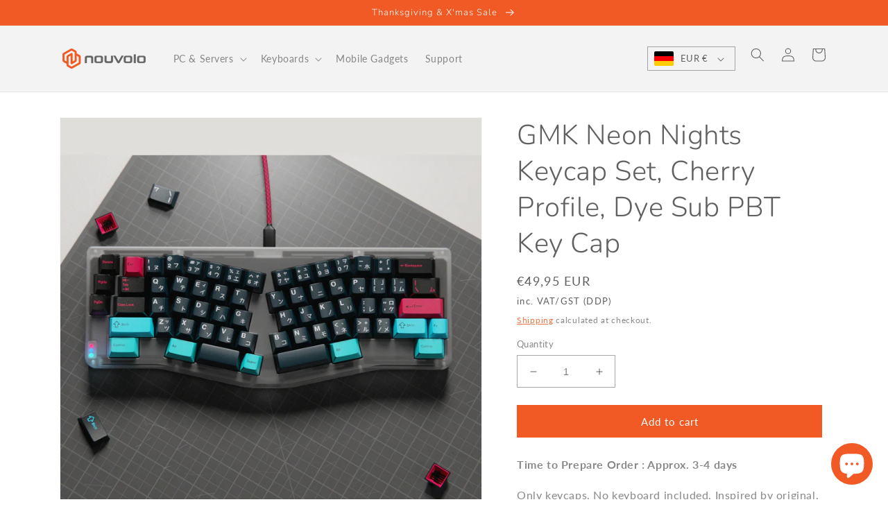

--- FILE ---
content_type: text/html; charset=utf-8
request_url: https://www.nouvolo.com/en-de/products/gmk-neon-nights-keycap-set
body_size: 27302
content:
<!doctype html>
<html class="no-js" lang="en">
  <head>
    <meta charset="utf-8">
    <meta http-equiv="X-UA-Compatible" content="IE=edge">
    <meta name="viewport" content="width=device-width,initial-scale=1">
    <meta name="theme-color" content="">
    <link rel="canonical" href="https://www.nouvolo.com/en-de/products/gmk-neon-nights-keycap-set">
    <link rel="preconnect" href="https://cdn.shopify.com" crossorigin><link rel="icon" type="image/png" href="//www.nouvolo.com/cdn/shop/files/PhotoProfil-01b-transparent_33748260-6347-45ac-b395-ae91796c77c3.png?crop=center&height=32&v=1647349819&width=32"><link rel="preconnect" href="https://fonts.shopifycdn.com" crossorigin><title>
      GMK Neon Nights Keycap Set, Cherry Profile, Dye Sub PBT
 &ndash; Nouvolo</title>

    
      <meta name="description" content="Keycap Set, Dye Sub PBT, Cherry Profile">
    

    

<meta property="og:site_name" content="Nouvolo">
<meta property="og:url" content="https://www.nouvolo.com/en-de/products/gmk-neon-nights-keycap-set">
<meta property="og:title" content="GMK Neon Nights Keycap Set, Cherry Profile, Dye Sub PBT">
<meta property="og:type" content="product">
<meta property="og:description" content="Keycap Set, Dye Sub PBT, Cherry Profile"><meta property="og:image" content="http://www.nouvolo.com/cdn/shop/files/302c8fb3-7ef0-407b-b26f-cef444feca00.jpg?v=1715437983">
  <meta property="og:image:secure_url" content="https://www.nouvolo.com/cdn/shop/files/302c8fb3-7ef0-407b-b26f-cef444feca00.jpg?v=1715437983">
  <meta property="og:image:width" content="3381">
  <meta property="og:image:height" content="3381"><meta property="og:price:amount" content="49,95">
  <meta property="og:price:currency" content="EUR"><meta name="twitter:site" content="@nouvolo_tech"><meta name="twitter:card" content="summary_large_image">
<meta name="twitter:title" content="GMK Neon Nights Keycap Set, Cherry Profile, Dye Sub PBT">
<meta name="twitter:description" content="Keycap Set, Dye Sub PBT, Cherry Profile">


    <script src="//www.nouvolo.com/cdn/shop/t/84/assets/custom-global.js?v=36247035290073871091654495179" defer="defer"></script>
    <script>window.performance && window.performance.mark && window.performance.mark('shopify.content_for_header.start');</script><meta id="shopify-digital-wallet" name="shopify-digital-wallet" content="/21420900416/digital_wallets/dialog">
<meta name="shopify-checkout-api-token" content="5cfa04b8287b38186ec3d3d7d5207a0e">
<meta id="in-context-paypal-metadata" data-shop-id="21420900416" data-venmo-supported="false" data-environment="production" data-locale="en_US" data-paypal-v4="true" data-currency="EUR">
<link rel="alternate" hreflang="x-default" href="https://www.nouvolo.com/products/gmk-neon-nights-keycap-set">
<link rel="alternate" hreflang="en-DE" href="https://www.nouvolo.com/en-de/products/gmk-neon-nights-keycap-set">
<link rel="alternate" hreflang="en-AT" href="https://www.nouvolo.com/en-de/products/gmk-neon-nights-keycap-set">
<link rel="alternate" hreflang="en-BE" href="https://www.nouvolo.com/en-de/products/gmk-neon-nights-keycap-set">
<link rel="alternate" hreflang="en-CY" href="https://www.nouvolo.com/en-de/products/gmk-neon-nights-keycap-set">
<link rel="alternate" hreflang="en-EE" href="https://www.nouvolo.com/en-de/products/gmk-neon-nights-keycap-set">
<link rel="alternate" hreflang="en-FI" href="https://www.nouvolo.com/en-de/products/gmk-neon-nights-keycap-set">
<link rel="alternate" hreflang="en-FR" href="https://www.nouvolo.com/en-de/products/gmk-neon-nights-keycap-set">
<link rel="alternate" hreflang="en-GR" href="https://www.nouvolo.com/en-de/products/gmk-neon-nights-keycap-set">
<link rel="alternate" hreflang="en-IE" href="https://www.nouvolo.com/en-de/products/gmk-neon-nights-keycap-set">
<link rel="alternate" hreflang="en-IT" href="https://www.nouvolo.com/en-de/products/gmk-neon-nights-keycap-set">
<link rel="alternate" hreflang="en-LV" href="https://www.nouvolo.com/en-de/products/gmk-neon-nights-keycap-set">
<link rel="alternate" hreflang="en-LT" href="https://www.nouvolo.com/en-de/products/gmk-neon-nights-keycap-set">
<link rel="alternate" hreflang="en-LU" href="https://www.nouvolo.com/en-de/products/gmk-neon-nights-keycap-set">
<link rel="alternate" hreflang="en-MT" href="https://www.nouvolo.com/en-de/products/gmk-neon-nights-keycap-set">
<link rel="alternate" hreflang="en-MC" href="https://www.nouvolo.com/en-de/products/gmk-neon-nights-keycap-set">
<link rel="alternate" hreflang="en-NL" href="https://www.nouvolo.com/en-de/products/gmk-neon-nights-keycap-set">
<link rel="alternate" hreflang="en-PT" href="https://www.nouvolo.com/en-de/products/gmk-neon-nights-keycap-set">
<link rel="alternate" hreflang="en-SK" href="https://www.nouvolo.com/en-de/products/gmk-neon-nights-keycap-set">
<link rel="alternate" hreflang="en-SI" href="https://www.nouvolo.com/en-de/products/gmk-neon-nights-keycap-set">
<link rel="alternate" hreflang="en-ES" href="https://www.nouvolo.com/en-de/products/gmk-neon-nights-keycap-set">
<link rel="alternate" hreflang="en-HR" href="https://www.nouvolo.com/en-de/products/gmk-neon-nights-keycap-set">
<link rel="alternate" hreflang="en-CN" href="https://www.nouvolo.com/en-cn/products/gmk-neon-nights-keycap-set">
<link rel="alternate" type="application/json+oembed" href="https://www.nouvolo.com/en-de/products/gmk-neon-nights-keycap-set.oembed">
<script async="async" src="/checkouts/internal/preloads.js?locale=en-DE"></script>
<script id="shopify-features" type="application/json">{"accessToken":"5cfa04b8287b38186ec3d3d7d5207a0e","betas":["rich-media-storefront-analytics"],"domain":"www.nouvolo.com","predictiveSearch":true,"shopId":21420900416,"locale":"en"}</script>
<script>var Shopify = Shopify || {};
Shopify.shop = "nouvolo.myshopify.com";
Shopify.locale = "en";
Shopify.currency = {"active":"EUR","rate":"0.8824734"};
Shopify.country = "DE";
Shopify.theme = {"name":"Dawn-2022-04-fixed options","id":129412071613,"schema_name":"Dawn","schema_version":"4.0.0","theme_store_id":887,"role":"main"};
Shopify.theme.handle = "null";
Shopify.theme.style = {"id":null,"handle":null};
Shopify.cdnHost = "www.nouvolo.com/cdn";
Shopify.routes = Shopify.routes || {};
Shopify.routes.root = "/en-de/";</script>
<script type="module">!function(o){(o.Shopify=o.Shopify||{}).modules=!0}(window);</script>
<script>!function(o){function n(){var o=[];function n(){o.push(Array.prototype.slice.apply(arguments))}return n.q=o,n}var t=o.Shopify=o.Shopify||{};t.loadFeatures=n(),t.autoloadFeatures=n()}(window);</script>
<script id="shop-js-analytics" type="application/json">{"pageType":"product"}</script>
<script defer="defer" async type="module" src="//www.nouvolo.com/cdn/shopifycloud/shop-js/modules/v2/client.init-shop-cart-sync_CGREiBkR.en.esm.js"></script>
<script defer="defer" async type="module" src="//www.nouvolo.com/cdn/shopifycloud/shop-js/modules/v2/chunk.common_Bt2Up4BP.esm.js"></script>
<script type="module">
  await import("//www.nouvolo.com/cdn/shopifycloud/shop-js/modules/v2/client.init-shop-cart-sync_CGREiBkR.en.esm.js");
await import("//www.nouvolo.com/cdn/shopifycloud/shop-js/modules/v2/chunk.common_Bt2Up4BP.esm.js");

  window.Shopify.SignInWithShop?.initShopCartSync?.({"fedCMEnabled":true,"windoidEnabled":true});

</script>
<script>(function() {
  var isLoaded = false;
  function asyncLoad() {
    if (isLoaded) return;
    isLoaded = true;
    var urls = ["\/\/d1liekpayvooaz.cloudfront.net\/apps\/customizery\/customizery.js?shop=nouvolo.myshopify.com","https:\/\/widgets.automizely.com\/aftership\/gmv.js?organization_id=f36a587f7bd64599ab1850d130d0465e\u0026shop=nouvolo.myshopify.com"];
    for (var i = 0; i < urls.length; i++) {
      var s = document.createElement('script');
      s.type = 'text/javascript';
      s.async = true;
      s.src = urls[i];
      var x = document.getElementsByTagName('script')[0];
      x.parentNode.insertBefore(s, x);
    }
  };
  if(window.attachEvent) {
    window.attachEvent('onload', asyncLoad);
  } else {
    window.addEventListener('load', asyncLoad, false);
  }
})();</script>
<script id="__st">var __st={"a":21420900416,"offset":28800,"reqid":"6bd274ac-ad95-4396-b8ae-ea1c810c8dfc-1762731537","pageurl":"www.nouvolo.com\/en-de\/products\/gmk-neon-nights-keycap-set","u":"3a671a45f295","p":"product","rtyp":"product","rid":7745000210621};</script>
<script>window.ShopifyPaypalV4VisibilityTracking = true;</script>
<script id="captcha-bootstrap">!function(){'use strict';const t='contact',e='account',n='new_comment',o=[[t,t],['blogs',n],['comments',n],[t,'customer']],c=[[e,'customer_login'],[e,'guest_login'],[e,'recover_customer_password'],[e,'create_customer']],r=t=>t.map((([t,e])=>`form[action*='/${t}']:not([data-nocaptcha='true']) input[name='form_type'][value='${e}']`)).join(','),a=t=>()=>t?[...document.querySelectorAll(t)].map((t=>t.form)):[];function s(){const t=[...o],e=r(t);return a(e)}const i='password',u='form_key',d=['recaptcha-v3-token','g-recaptcha-response','h-captcha-response',i],f=()=>{try{return window.sessionStorage}catch{return}},m='__shopify_v',_=t=>t.elements[u];function p(t,e,n=!1){try{const o=window.sessionStorage,c=JSON.parse(o.getItem(e)),{data:r}=function(t){const{data:e,action:n}=t;return t[m]||n?{data:e,action:n}:{data:t,action:n}}(c);for(const[e,n]of Object.entries(r))t.elements[e]&&(t.elements[e].value=n);n&&o.removeItem(e)}catch(o){console.error('form repopulation failed',{error:o})}}const l='form_type',E='cptcha';function T(t){t.dataset[E]=!0}const w=window,h=w.document,L='Shopify',v='ce_forms',y='captcha';let A=!1;((t,e)=>{const n=(g='f06e6c50-85a8-45c8-87d0-21a2b65856fe',I='https://cdn.shopify.com/shopifycloud/storefront-forms-hcaptcha/ce_storefront_forms_captcha_hcaptcha.v1.5.2.iife.js',D={infoText:'Protected by hCaptcha',privacyText:'Privacy',termsText:'Terms'},(t,e,n)=>{const o=w[L][v],c=o.bindForm;if(c)return c(t,g,e,D).then(n);var r;o.q.push([[t,g,e,D],n]),r=I,A||(h.body.append(Object.assign(h.createElement('script'),{id:'captcha-provider',async:!0,src:r})),A=!0)});var g,I,D;w[L]=w[L]||{},w[L][v]=w[L][v]||{},w[L][v].q=[],w[L][y]=w[L][y]||{},w[L][y].protect=function(t,e){n(t,void 0,e),T(t)},Object.freeze(w[L][y]),function(t,e,n,w,h,L){const[v,y,A,g]=function(t,e,n){const i=e?o:[],u=t?c:[],d=[...i,...u],f=r(d),m=r(i),_=r(d.filter((([t,e])=>n.includes(e))));return[a(f),a(m),a(_),s()]}(w,h,L),I=t=>{const e=t.target;return e instanceof HTMLFormElement?e:e&&e.form},D=t=>v().includes(t);t.addEventListener('submit',(t=>{const e=I(t);if(!e)return;const n=D(e)&&!e.dataset.hcaptchaBound&&!e.dataset.recaptchaBound,o=_(e),c=g().includes(e)&&(!o||!o.value);(n||c)&&t.preventDefault(),c&&!n&&(function(t){try{if(!f())return;!function(t){const e=f();if(!e)return;const n=_(t);if(!n)return;const o=n.value;o&&e.removeItem(o)}(t);const e=Array.from(Array(32),(()=>Math.random().toString(36)[2])).join('');!function(t,e){_(t)||t.append(Object.assign(document.createElement('input'),{type:'hidden',name:u})),t.elements[u].value=e}(t,e),function(t,e){const n=f();if(!n)return;const o=[...t.querySelectorAll(`input[type='${i}']`)].map((({name:t})=>t)),c=[...d,...o],r={};for(const[a,s]of new FormData(t).entries())c.includes(a)||(r[a]=s);n.setItem(e,JSON.stringify({[m]:1,action:t.action,data:r}))}(t,e)}catch(e){console.error('failed to persist form',e)}}(e),e.submit())}));const S=(t,e)=>{t&&!t.dataset[E]&&(n(t,e.some((e=>e===t))),T(t))};for(const o of['focusin','change'])t.addEventListener(o,(t=>{const e=I(t);D(e)&&S(e,y())}));const B=e.get('form_key'),M=e.get(l),P=B&&M;t.addEventListener('DOMContentLoaded',(()=>{const t=y();if(P)for(const e of t)e.elements[l].value===M&&p(e,B);[...new Set([...A(),...v().filter((t=>'true'===t.dataset.shopifyCaptcha))])].forEach((e=>S(e,t)))}))}(h,new URLSearchParams(w.location.search),n,t,e,['guest_login'])})(!0,!0)}();</script>
<script integrity="sha256-52AcMU7V7pcBOXWImdc/TAGTFKeNjmkeM1Pvks/DTgc=" data-source-attribution="shopify.loadfeatures" defer="defer" src="//www.nouvolo.com/cdn/shopifycloud/storefront/assets/storefront/load_feature-81c60534.js" crossorigin="anonymous"></script>
<script data-source-attribution="shopify.dynamic_checkout.dynamic.init">var Shopify=Shopify||{};Shopify.PaymentButton=Shopify.PaymentButton||{isStorefrontPortableWallets:!0,init:function(){window.Shopify.PaymentButton.init=function(){};var t=document.createElement("script");t.src="https://www.nouvolo.com/cdn/shopifycloud/portable-wallets/latest/portable-wallets.en.js",t.type="module",document.head.appendChild(t)}};
</script>
<script data-source-attribution="shopify.dynamic_checkout.buyer_consent">
  function portableWalletsHideBuyerConsent(e){var t=document.getElementById("shopify-buyer-consent"),n=document.getElementById("shopify-subscription-policy-button");t&&n&&(t.classList.add("hidden"),t.setAttribute("aria-hidden","true"),n.removeEventListener("click",e))}function portableWalletsShowBuyerConsent(e){var t=document.getElementById("shopify-buyer-consent"),n=document.getElementById("shopify-subscription-policy-button");t&&n&&(t.classList.remove("hidden"),t.removeAttribute("aria-hidden"),n.addEventListener("click",e))}window.Shopify?.PaymentButton&&(window.Shopify.PaymentButton.hideBuyerConsent=portableWalletsHideBuyerConsent,window.Shopify.PaymentButton.showBuyerConsent=portableWalletsShowBuyerConsent);
</script>
<script data-source-attribution="shopify.dynamic_checkout.cart.bootstrap">document.addEventListener("DOMContentLoaded",(function(){function t(){return document.querySelector("shopify-accelerated-checkout-cart, shopify-accelerated-checkout")}if(t())Shopify.PaymentButton.init();else{new MutationObserver((function(e,n){t()&&(Shopify.PaymentButton.init(),n.disconnect())})).observe(document.body,{childList:!0,subtree:!0})}}));
</script>
<script id='scb4127' type='text/javascript' async='' src='https://www.nouvolo.com/cdn/shopifycloud/privacy-banner/storefront-banner.js'></script><link id="shopify-accelerated-checkout-styles" rel="stylesheet" media="screen" href="https://www.nouvolo.com/cdn/shopifycloud/portable-wallets/latest/accelerated-checkout-backwards-compat.css" crossorigin="anonymous">
<style id="shopify-accelerated-checkout-cart">
        #shopify-buyer-consent {
  margin-top: 1em;
  display: inline-block;
  width: 100%;
}

#shopify-buyer-consent.hidden {
  display: none;
}

#shopify-subscription-policy-button {
  background: none;
  border: none;
  padding: 0;
  text-decoration: underline;
  font-size: inherit;
  cursor: pointer;
}

#shopify-subscription-policy-button::before {
  box-shadow: none;
}

      </style>
<script id="sections-script" data-sections="main-product,product-recommendations,header,footer" defer="defer" src="//www.nouvolo.com/cdn/shop/t/84/compiled_assets/scripts.js?56529"></script>
<script>window.performance && window.performance.mark && window.performance.mark('shopify.content_for_header.end');</script>


    <style data-shopify>
      @font-face {
  font-family: Lato;
  font-weight: 400;
  font-style: normal;
  font-display: swap;
  src: url("//www.nouvolo.com/cdn/fonts/lato/lato_n4.c3b93d431f0091c8be23185e15c9d1fee1e971c5.woff2") format("woff2"),
       url("//www.nouvolo.com/cdn/fonts/lato/lato_n4.d5c00c781efb195594fd2fd4ad04f7882949e327.woff") format("woff");
}

      @font-face {
  font-family: Lato;
  font-weight: 700;
  font-style: normal;
  font-display: swap;
  src: url("//www.nouvolo.com/cdn/fonts/lato/lato_n7.900f219bc7337bc57a7a2151983f0a4a4d9d5dcf.woff2") format("woff2"),
       url("//www.nouvolo.com/cdn/fonts/lato/lato_n7.a55c60751adcc35be7c4f8a0313f9698598612ee.woff") format("woff");
}

      @font-face {
  font-family: Lato;
  font-weight: 400;
  font-style: italic;
  font-display: swap;
  src: url("//www.nouvolo.com/cdn/fonts/lato/lato_i4.09c847adc47c2fefc3368f2e241a3712168bc4b6.woff2") format("woff2"),
       url("//www.nouvolo.com/cdn/fonts/lato/lato_i4.3c7d9eb6c1b0a2bf62d892c3ee4582b016d0f30c.woff") format("woff");
}

      @font-face {
  font-family: Lato;
  font-weight: 700;
  font-style: italic;
  font-display: swap;
  src: url("//www.nouvolo.com/cdn/fonts/lato/lato_i7.16ba75868b37083a879b8dd9f2be44e067dfbf92.woff2") format("woff2"),
       url("//www.nouvolo.com/cdn/fonts/lato/lato_i7.4c07c2b3b7e64ab516aa2f2081d2bb0366b9dce8.woff") format("woff");
}

      @font-face {
  font-family: Nunito;
  font-weight: 300;
  font-style: normal;
  font-display: swap;
  src: url("//www.nouvolo.com/cdn/fonts/nunito/nunito_n3.c1d7c2242f5519d084eafc479d7cc132bcc8c480.woff2") format("woff2"),
       url("//www.nouvolo.com/cdn/fonts/nunito/nunito_n3.d543cae3671591d99f8b7ed9ea9ca8387fc73b09.woff") format("woff");
}


      :root {
        --font-body-family: Lato, sans-serif;
        --font-body-style: normal;
        --font-body-weight: 400;

        --font-heading-family: Nunito, sans-serif;
        --font-heading-style: normal;
        --font-heading-weight: 300;

        --font-body-scale: 1.0;
        --font-heading-scale: 1.0;

        --color-base-text: 96, 96, 96;
        --color-shadow: 96, 96, 96;
        --color-base-background-1: 255, 255, 255;
        --color-base-background-2: 243, 243, 243;
        --color-base-solid-button-labels: 255, 255, 255;
        --color-base-outline-button-labels: 241, 90, 37;
        --color-base-accent-1: 241, 90, 37;
        --color-base-accent-2: 255, 137, 0;
        --payment-terms-background-color: #FFFFFF;

        --gradient-base-background-1: #FFFFFF;
        --gradient-base-background-2: #F3F3F3;
        --gradient-base-accent-1: #f15a25;
        --gradient-base-accent-2: #ff8900;

        --media-padding: px;
        --media-border-opacity: 0.05;
        --media-border-width: 1px;
        --media-radius: 0px;
        --media-shadow-opacity: 0.0;
        --media-shadow-horizontal-offset: 0px;
        --media-shadow-vertical-offset: 0px;
        --media-shadow-blur-radius: 0px;

        --page-width: 120rem;
        --page-width-margin: 0rem;

        --card-image-padding: 0.0rem;
        --card-corner-radius: 0.0rem;
        --card-text-alignment: left;
        --card-border-width: 0.0rem;
        --card-border-opacity: 0.0;
        --card-shadow-opacity: 0.1;
        --card-shadow-horizontal-offset: 0.0rem;
        --card-shadow-vertical-offset: 0.0rem;
        --card-shadow-blur-radius: 0.0rem;

        --badge-corner-radius: 4.0rem;

        --popup-border-width: 1px;
        --popup-border-opacity: 0.1;
        --popup-corner-radius: 0px;
        --popup-shadow-opacity: 0.0;
        --popup-shadow-horizontal-offset: 0px;
        --popup-shadow-vertical-offset: 0px;
        --popup-shadow-blur-radius: 0px;

        --drawer-border-width: 1px;
        --drawer-border-opacity: 0.1;
        --drawer-shadow-opacity: 0.0;
        --drawer-shadow-horizontal-offset: 0px;
        --drawer-shadow-vertical-offset: 0px;
        --drawer-shadow-blur-radius: 0px;

        --spacing-sections-desktop: 0px;
        --spacing-sections-mobile: 0px;

        --grid-desktop-vertical-spacing: 8px;
        --grid-desktop-horizontal-spacing: 8px;
        --grid-mobile-vertical-spacing: 4px;
        --grid-mobile-horizontal-spacing: 4px;

        --text-boxes-border-opacity: 0.0;
        --text-boxes-border-width: 0px;
        --text-boxes-radius: 0px;
        --text-boxes-shadow-opacity: 0.0;
        --text-boxes-shadow-horizontal-offset: 0px;
        --text-boxes-shadow-vertical-offset: 0px;
        --text-boxes-shadow-blur-radius: 0px;

        --buttons-radius: 0px;
        --buttons-radius-outset: 0px;
        --buttons-border-width: 1px;
        --buttons-border-opacity: 1.0;
        --buttons-shadow-opacity: 0.0;
        --buttons-shadow-horizontal-offset: 0px;
        --buttons-shadow-vertical-offset: 0px;
        --buttons-shadow-blur-radius: 0px;
        --buttons-border-offset: 0px;

        --inputs-radius: 0px;
        --inputs-border-width: 1px;
        --inputs-border-opacity: 0.55;
        --inputs-shadow-opacity: 0.0;
        --inputs-shadow-horizontal-offset: 0px;
        --inputs-margin-offset: 0px;
        --inputs-shadow-vertical-offset: 0px;
        --inputs-shadow-blur-radius: 0px;
        --inputs-radius-outset: 0px;

        --variant-pills-radius: 40px;
        --variant-pills-border-width: 1px;
        --variant-pills-border-opacity: 0.55;
        --variant-pills-shadow-opacity: 0.0;
        --variant-pills-shadow-horizontal-offset: 0px;
        --variant-pills-shadow-vertical-offset: 0px;
        --variant-pills-shadow-blur-radius: 0px;
      }

      *,
      *::before,
      *::after {
        box-sizing: inherit;
      }

      html {
        box-sizing: border-box;
        font-size: calc(var(--font-body-scale) * 62.5%);
        height: 100%;
      }

      body {
        display: grid;
        grid-template-rows: auto auto 1fr auto;
        grid-template-columns: 100%;
        min-height: 100%;
        margin: 0;
        font-size: 1.5rem;
        letter-spacing: 0.06rem;
        line-height: calc(1 + 0.8 / var(--font-body-scale));
        font-family: var(--font-body-family);
        font-style: var(--font-body-style);
        font-weight: var(--font-body-weight);
      }

      @media screen and (min-width: 750px) {
        body {
          font-size: 1.6rem;
        }
      }
    </style>

    <link href="//www.nouvolo.com/cdn/shop/t/84/assets/base.css?v=144997082486365258741647250834" rel="stylesheet" type="text/css" media="all" />

    <style data-shopify>
      /* custom css */
      html {
  	    scroll-behavior: smooth;
	  }
    
    
    .fancybox__thumbs .carousel__slide,
    .fancybox__thumb::after {
      border-color: #F15A25 !important;
      border-width: 2px !important;
    }
    
    div:empty {
    	display: initial;
    }

    hr {
      border: none;
      height: 1px;
      background-color: #BBB;
    }
      
    .inc_vat {
      font-size: 0.7em;
    }

    .product .price--sold-out .price__badge-sold-out {
      background: rgb(var(--color-badge-background)) !important;
      color: rgb(var(--color-foreground)) !important;
    }
      
    </style>
    <!-- custom css/js cdn links -->
    <!-- Fontawesome 5 --> 
    <link rel="stylesheet" href="https://cdnjs.cloudflare.com/ajax/libs/font-awesome/5.15.4/css/all.min.css">    
    <!-- fancybox4 -->
    <script src="https://cdn.jsdelivr.net/npm/@fancyapps/ui@4.0/dist/fancybox.umd.min.js"></script>
    <link rel="stylesheet" href="https://cdn.jsdelivr.net/npm/@fancyapps/ui@4.0/dist/fancybox.css"/>
    <!-- tippy.js tooltip library -->
    <link href="https://unpkg.com/tippy.js@6/themes/light-border.css" rel="stylesheet"/>
    <link href="https://unpkg.com/tippy.js@6/animations/shift-away.css" rel="stylesheet"/>
    <script src="https://unpkg.com/@popperjs/core@2"></script>
    <script src="https://unpkg.com/tippy.js@6"></script><script>
        const inc_vat = true; // euro-zone-ddp-25
        const inc_us_tariff = false; // euro-zone-ddp-25
      </script><link rel="preload" as="font" href="//www.nouvolo.com/cdn/fonts/lato/lato_n4.c3b93d431f0091c8be23185e15c9d1fee1e971c5.woff2" type="font/woff2" crossorigin><link rel="preload" as="font" href="//www.nouvolo.com/cdn/fonts/nunito/nunito_n3.c1d7c2242f5519d084eafc479d7cc132bcc8c480.woff2" type="font/woff2" crossorigin><link rel="stylesheet" href="//www.nouvolo.com/cdn/shop/t/84/assets/component-predictive-search.css?v=165644661289088488651647250848" media="print" onload="this.media='all'"><script>document.documentElement.className = document.documentElement.className.replace('no-js', 'js');
    if (Shopify.designMode) {
      document.documentElement.classList.add('shopify-design-mode');
    }
    </script>
  <script>window.is_hulkpo_installed=true</script><script src="https://cdn.shopify.com/extensions/7bc9bb47-adfa-4267-963e-cadee5096caf/inbox-1252/assets/inbox-chat-loader.js" type="text/javascript" defer="defer"></script>
<link href="https://monorail-edge.shopifysvc.com" rel="dns-prefetch">
<script>(function(){if ("sendBeacon" in navigator && "performance" in window) {try {var session_token_from_headers = performance.getEntriesByType('navigation')[0].serverTiming.find(x => x.name == '_s').description;} catch {var session_token_from_headers = undefined;}var session_cookie_matches = document.cookie.match(/_shopify_s=([^;]*)/);var session_token_from_cookie = session_cookie_matches && session_cookie_matches.length === 2 ? session_cookie_matches[1] : "";var session_token = session_token_from_headers || session_token_from_cookie || "";function handle_abandonment_event(e) {var entries = performance.getEntries().filter(function(entry) {return /monorail-edge.shopifysvc.com/.test(entry.name);});if (!window.abandonment_tracked && entries.length === 0) {window.abandonment_tracked = true;var currentMs = Date.now();var navigation_start = performance.timing.navigationStart;var payload = {shop_id: 21420900416,url: window.location.href,navigation_start,duration: currentMs - navigation_start,session_token,page_type: "product"};window.navigator.sendBeacon("https://monorail-edge.shopifysvc.com/v1/produce", JSON.stringify({schema_id: "online_store_buyer_site_abandonment/1.1",payload: payload,metadata: {event_created_at_ms: currentMs,event_sent_at_ms: currentMs}}));}}window.addEventListener('pagehide', handle_abandonment_event);}}());</script>
<script id="web-pixels-manager-setup">(function e(e,d,r,n,o){if(void 0===o&&(o={}),!Boolean(null===(a=null===(i=window.Shopify)||void 0===i?void 0:i.analytics)||void 0===a?void 0:a.replayQueue)){var i,a;window.Shopify=window.Shopify||{};var t=window.Shopify;t.analytics=t.analytics||{};var s=t.analytics;s.replayQueue=[],s.publish=function(e,d,r){return s.replayQueue.push([e,d,r]),!0};try{self.performance.mark("wpm:start")}catch(e){}var l=function(){var e={modern:/Edge?\/(1{2}[4-9]|1[2-9]\d|[2-9]\d{2}|\d{4,})\.\d+(\.\d+|)|Firefox\/(1{2}[4-9]|1[2-9]\d|[2-9]\d{2}|\d{4,})\.\d+(\.\d+|)|Chrom(ium|e)\/(9{2}|\d{3,})\.\d+(\.\d+|)|(Maci|X1{2}).+ Version\/(15\.\d+|(1[6-9]|[2-9]\d|\d{3,})\.\d+)([,.]\d+|)( \(\w+\)|)( Mobile\/\w+|) Safari\/|Chrome.+OPR\/(9{2}|\d{3,})\.\d+\.\d+|(CPU[ +]OS|iPhone[ +]OS|CPU[ +]iPhone|CPU IPhone OS|CPU iPad OS)[ +]+(15[._]\d+|(1[6-9]|[2-9]\d|\d{3,})[._]\d+)([._]\d+|)|Android:?[ /-](13[3-9]|1[4-9]\d|[2-9]\d{2}|\d{4,})(\.\d+|)(\.\d+|)|Android.+Firefox\/(13[5-9]|1[4-9]\d|[2-9]\d{2}|\d{4,})\.\d+(\.\d+|)|Android.+Chrom(ium|e)\/(13[3-9]|1[4-9]\d|[2-9]\d{2}|\d{4,})\.\d+(\.\d+|)|SamsungBrowser\/([2-9]\d|\d{3,})\.\d+/,legacy:/Edge?\/(1[6-9]|[2-9]\d|\d{3,})\.\d+(\.\d+|)|Firefox\/(5[4-9]|[6-9]\d|\d{3,})\.\d+(\.\d+|)|Chrom(ium|e)\/(5[1-9]|[6-9]\d|\d{3,})\.\d+(\.\d+|)([\d.]+$|.*Safari\/(?![\d.]+ Edge\/[\d.]+$))|(Maci|X1{2}).+ Version\/(10\.\d+|(1[1-9]|[2-9]\d|\d{3,})\.\d+)([,.]\d+|)( \(\w+\)|)( Mobile\/\w+|) Safari\/|Chrome.+OPR\/(3[89]|[4-9]\d|\d{3,})\.\d+\.\d+|(CPU[ +]OS|iPhone[ +]OS|CPU[ +]iPhone|CPU IPhone OS|CPU iPad OS)[ +]+(10[._]\d+|(1[1-9]|[2-9]\d|\d{3,})[._]\d+)([._]\d+|)|Android:?[ /-](13[3-9]|1[4-9]\d|[2-9]\d{2}|\d{4,})(\.\d+|)(\.\d+|)|Mobile Safari.+OPR\/([89]\d|\d{3,})\.\d+\.\d+|Android.+Firefox\/(13[5-9]|1[4-9]\d|[2-9]\d{2}|\d{4,})\.\d+(\.\d+|)|Android.+Chrom(ium|e)\/(13[3-9]|1[4-9]\d|[2-9]\d{2}|\d{4,})\.\d+(\.\d+|)|Android.+(UC? ?Browser|UCWEB|U3)[ /]?(15\.([5-9]|\d{2,})|(1[6-9]|[2-9]\d|\d{3,})\.\d+)\.\d+|SamsungBrowser\/(5\.\d+|([6-9]|\d{2,})\.\d+)|Android.+MQ{2}Browser\/(14(\.(9|\d{2,})|)|(1[5-9]|[2-9]\d|\d{3,})(\.\d+|))(\.\d+|)|K[Aa][Ii]OS\/(3\.\d+|([4-9]|\d{2,})\.\d+)(\.\d+|)/},d=e.modern,r=e.legacy,n=navigator.userAgent;return n.match(d)?"modern":n.match(r)?"legacy":"unknown"}(),u="modern"===l?"modern":"legacy",c=(null!=n?n:{modern:"",legacy:""})[u],f=function(e){return[e.baseUrl,"/wpm","/b",e.hashVersion,"modern"===e.buildTarget?"m":"l",".js"].join("")}({baseUrl:d,hashVersion:r,buildTarget:u}),m=function(e){var d=e.version,r=e.bundleTarget,n=e.surface,o=e.pageUrl,i=e.monorailEndpoint;return{emit:function(e){var a=e.status,t=e.errorMsg,s=(new Date).getTime(),l=JSON.stringify({metadata:{event_sent_at_ms:s},events:[{schema_id:"web_pixels_manager_load/3.1",payload:{version:d,bundle_target:r,page_url:o,status:a,surface:n,error_msg:t},metadata:{event_created_at_ms:s}}]});if(!i)return console&&console.warn&&console.warn("[Web Pixels Manager] No Monorail endpoint provided, skipping logging."),!1;try{return self.navigator.sendBeacon.bind(self.navigator)(i,l)}catch(e){}var u=new XMLHttpRequest;try{return u.open("POST",i,!0),u.setRequestHeader("Content-Type","text/plain"),u.send(l),!0}catch(e){return console&&console.warn&&console.warn("[Web Pixels Manager] Got an unhandled error while logging to Monorail."),!1}}}}({version:r,bundleTarget:l,surface:e.surface,pageUrl:self.location.href,monorailEndpoint:e.monorailEndpoint});try{o.browserTarget=l,function(e){var d=e.src,r=e.async,n=void 0===r||r,o=e.onload,i=e.onerror,a=e.sri,t=e.scriptDataAttributes,s=void 0===t?{}:t,l=document.createElement("script"),u=document.querySelector("head"),c=document.querySelector("body");if(l.async=n,l.src=d,a&&(l.integrity=a,l.crossOrigin="anonymous"),s)for(var f in s)if(Object.prototype.hasOwnProperty.call(s,f))try{l.dataset[f]=s[f]}catch(e){}if(o&&l.addEventListener("load",o),i&&l.addEventListener("error",i),u)u.appendChild(l);else{if(!c)throw new Error("Did not find a head or body element to append the script");c.appendChild(l)}}({src:f,async:!0,onload:function(){if(!function(){var e,d;return Boolean(null===(d=null===(e=window.Shopify)||void 0===e?void 0:e.analytics)||void 0===d?void 0:d.initialized)}()){var d=window.webPixelsManager.init(e)||void 0;if(d){var r=window.Shopify.analytics;r.replayQueue.forEach((function(e){var r=e[0],n=e[1],o=e[2];d.publishCustomEvent(r,n,o)})),r.replayQueue=[],r.publish=d.publishCustomEvent,r.visitor=d.visitor,r.initialized=!0}}},onerror:function(){return m.emit({status:"failed",errorMsg:"".concat(f," has failed to load")})},sri:function(e){var d=/^sha384-[A-Za-z0-9+/=]+$/;return"string"==typeof e&&d.test(e)}(c)?c:"",scriptDataAttributes:o}),m.emit({status:"loading"})}catch(e){m.emit({status:"failed",errorMsg:(null==e?void 0:e.message)||"Unknown error"})}}})({shopId: 21420900416,storefrontBaseUrl: "https://www.nouvolo.com",extensionsBaseUrl: "https://extensions.shopifycdn.com/cdn/shopifycloud/web-pixels-manager",monorailEndpoint: "https://monorail-edge.shopifysvc.com/unstable/produce_batch",surface: "storefront-renderer",enabledBetaFlags: ["2dca8a86"],webPixelsConfigList: [{"id":"482246845","configuration":"{\"config\":\"{\\\"pixel_id\\\":\\\"G-B320NXX4CL\\\",\\\"target_country\\\":\\\"US\\\",\\\"gtag_events\\\":[{\\\"type\\\":\\\"begin_checkout\\\",\\\"action_label\\\":\\\"G-B320NXX4CL\\\"},{\\\"type\\\":\\\"search\\\",\\\"action_label\\\":\\\"G-B320NXX4CL\\\"},{\\\"type\\\":\\\"view_item\\\",\\\"action_label\\\":[\\\"G-B320NXX4CL\\\",\\\"MC-HYH8J3XCJP\\\"]},{\\\"type\\\":\\\"purchase\\\",\\\"action_label\\\":[\\\"G-B320NXX4CL\\\",\\\"MC-HYH8J3XCJP\\\"]},{\\\"type\\\":\\\"page_view\\\",\\\"action_label\\\":[\\\"G-B320NXX4CL\\\",\\\"MC-HYH8J3XCJP\\\"]},{\\\"type\\\":\\\"add_payment_info\\\",\\\"action_label\\\":\\\"G-B320NXX4CL\\\"},{\\\"type\\\":\\\"add_to_cart\\\",\\\"action_label\\\":\\\"G-B320NXX4CL\\\"}],\\\"enable_monitoring_mode\\\":false}\"}","eventPayloadVersion":"v1","runtimeContext":"OPEN","scriptVersion":"b2a88bafab3e21179ed38636efcd8a93","type":"APP","apiClientId":1780363,"privacyPurposes":[],"dataSharingAdjustments":{"protectedCustomerApprovalScopes":["read_customer_address","read_customer_email","read_customer_name","read_customer_personal_data","read_customer_phone"]}},{"id":"214532285","configuration":"{\"pixel_id\":\"280326135990413\",\"pixel_type\":\"facebook_pixel\",\"metaapp_system_user_token\":\"-\"}","eventPayloadVersion":"v1","runtimeContext":"OPEN","scriptVersion":"ca16bc87fe92b6042fbaa3acc2fbdaa6","type":"APP","apiClientId":2329312,"privacyPurposes":["ANALYTICS","MARKETING","SALE_OF_DATA"],"dataSharingAdjustments":{"protectedCustomerApprovalScopes":["read_customer_address","read_customer_email","read_customer_name","read_customer_personal_data","read_customer_phone"]}},{"id":"31195325","configuration":"{\"hashed_organization_id\":\"c4501c551d8efc7b51fed838be87bef5_v1\",\"app_key\":\"nouvolo\",\"allow_collect_personal_data\":\"true\"}","eventPayloadVersion":"v1","runtimeContext":"STRICT","scriptVersion":"c3e64302e4c6a915b615bb03ddf3784a","type":"APP","apiClientId":111542,"privacyPurposes":["ANALYTICS","MARKETING","SALE_OF_DATA"],"dataSharingAdjustments":{"protectedCustomerApprovalScopes":["read_customer_address","read_customer_email","read_customer_name","read_customer_personal_data","read_customer_phone"]}},{"id":"shopify-app-pixel","configuration":"{}","eventPayloadVersion":"v1","runtimeContext":"STRICT","scriptVersion":"0450","apiClientId":"shopify-pixel","type":"APP","privacyPurposes":["ANALYTICS","MARKETING"]},{"id":"shopify-custom-pixel","eventPayloadVersion":"v1","runtimeContext":"LAX","scriptVersion":"0450","apiClientId":"shopify-pixel","type":"CUSTOM","privacyPurposes":["ANALYTICS","MARKETING"]}],isMerchantRequest: false,initData: {"shop":{"name":"Nouvolo","paymentSettings":{"currencyCode":"USD"},"myshopifyDomain":"nouvolo.myshopify.com","countryCode":"HK","storefrontUrl":"https:\/\/www.nouvolo.com\/en-de"},"customer":null,"cart":null,"checkout":null,"productVariants":[{"price":{"amount":49.95,"currencyCode":"EUR"},"product":{"title":"GMK Neon Nights Keycap Set, Cherry Profile, Dye Sub PBT Key Cap","vendor":"Nouvolo","id":"7745000210621","untranslatedTitle":"GMK Neon Nights Keycap Set, Cherry Profile, Dye Sub PBT Key Cap","url":"\/en-de\/products\/gmk-neon-nights-keycap-set","type":"Keyboard Key Caps"},"id":"43900303278269","image":{"src":"\/\/www.nouvolo.com\/cdn\/shop\/files\/302c8fb3-7ef0-407b-b26f-cef444feca00.jpg?v=1715437983"},"sku":null,"title":"Default Title","untranslatedTitle":"Default Title"}],"purchasingCompany":null},},"https://www.nouvolo.com/cdn","ae1676cfwd2530674p4253c800m34e853cb",{"modern":"","legacy":""},{"shopId":"21420900416","storefrontBaseUrl":"https:\/\/www.nouvolo.com","extensionBaseUrl":"https:\/\/extensions.shopifycdn.com\/cdn\/shopifycloud\/web-pixels-manager","surface":"storefront-renderer","enabledBetaFlags":"[\"2dca8a86\"]","isMerchantRequest":"false","hashVersion":"ae1676cfwd2530674p4253c800m34e853cb","publish":"custom","events":"[[\"page_viewed\",{}],[\"product_viewed\",{\"productVariant\":{\"price\":{\"amount\":49.95,\"currencyCode\":\"EUR\"},\"product\":{\"title\":\"GMK Neon Nights Keycap Set, Cherry Profile, Dye Sub PBT Key Cap\",\"vendor\":\"Nouvolo\",\"id\":\"7745000210621\",\"untranslatedTitle\":\"GMK Neon Nights Keycap Set, Cherry Profile, Dye Sub PBT Key Cap\",\"url\":\"\/en-de\/products\/gmk-neon-nights-keycap-set\",\"type\":\"Keyboard Key Caps\"},\"id\":\"43900303278269\",\"image\":{\"src\":\"\/\/www.nouvolo.com\/cdn\/shop\/files\/302c8fb3-7ef0-407b-b26f-cef444feca00.jpg?v=1715437983\"},\"sku\":null,\"title\":\"Default Title\",\"untranslatedTitle\":\"Default Title\"}}]]"});</script><script>
  window.ShopifyAnalytics = window.ShopifyAnalytics || {};
  window.ShopifyAnalytics.meta = window.ShopifyAnalytics.meta || {};
  window.ShopifyAnalytics.meta.currency = 'EUR';
  var meta = {"product":{"id":7745000210621,"gid":"gid:\/\/shopify\/Product\/7745000210621","vendor":"Nouvolo","type":"Keyboard Key Caps","variants":[{"id":43900303278269,"price":4995,"name":"GMK Neon Nights Keycap Set, Cherry Profile, Dye Sub PBT Key Cap","public_title":null,"sku":null}],"remote":false},"page":{"pageType":"product","resourceType":"product","resourceId":7745000210621}};
  for (var attr in meta) {
    window.ShopifyAnalytics.meta[attr] = meta[attr];
  }
</script>
<script class="analytics">
  (function () {
    var customDocumentWrite = function(content) {
      var jquery = null;

      if (window.jQuery) {
        jquery = window.jQuery;
      } else if (window.Checkout && window.Checkout.$) {
        jquery = window.Checkout.$;
      }

      if (jquery) {
        jquery('body').append(content);
      }
    };

    var hasLoggedConversion = function(token) {
      if (token) {
        return document.cookie.indexOf('loggedConversion=' + token) !== -1;
      }
      return false;
    }

    var setCookieIfConversion = function(token) {
      if (token) {
        var twoMonthsFromNow = new Date(Date.now());
        twoMonthsFromNow.setMonth(twoMonthsFromNow.getMonth() + 2);

        document.cookie = 'loggedConversion=' + token + '; expires=' + twoMonthsFromNow;
      }
    }

    var trekkie = window.ShopifyAnalytics.lib = window.trekkie = window.trekkie || [];
    if (trekkie.integrations) {
      return;
    }
    trekkie.methods = [
      'identify',
      'page',
      'ready',
      'track',
      'trackForm',
      'trackLink'
    ];
    trekkie.factory = function(method) {
      return function() {
        var args = Array.prototype.slice.call(arguments);
        args.unshift(method);
        trekkie.push(args);
        return trekkie;
      };
    };
    for (var i = 0; i < trekkie.methods.length; i++) {
      var key = trekkie.methods[i];
      trekkie[key] = trekkie.factory(key);
    }
    trekkie.load = function(config) {
      trekkie.config = config || {};
      trekkie.config.initialDocumentCookie = document.cookie;
      var first = document.getElementsByTagName('script')[0];
      var script = document.createElement('script');
      script.type = 'text/javascript';
      script.onerror = function(e) {
        var scriptFallback = document.createElement('script');
        scriptFallback.type = 'text/javascript';
        scriptFallback.onerror = function(error) {
                var Monorail = {
      produce: function produce(monorailDomain, schemaId, payload) {
        var currentMs = new Date().getTime();
        var event = {
          schema_id: schemaId,
          payload: payload,
          metadata: {
            event_created_at_ms: currentMs,
            event_sent_at_ms: currentMs
          }
        };
        return Monorail.sendRequest("https://" + monorailDomain + "/v1/produce", JSON.stringify(event));
      },
      sendRequest: function sendRequest(endpointUrl, payload) {
        // Try the sendBeacon API
        if (window && window.navigator && typeof window.navigator.sendBeacon === 'function' && typeof window.Blob === 'function' && !Monorail.isIos12()) {
          var blobData = new window.Blob([payload], {
            type: 'text/plain'
          });

          if (window.navigator.sendBeacon(endpointUrl, blobData)) {
            return true;
          } // sendBeacon was not successful

        } // XHR beacon

        var xhr = new XMLHttpRequest();

        try {
          xhr.open('POST', endpointUrl);
          xhr.setRequestHeader('Content-Type', 'text/plain');
          xhr.send(payload);
        } catch (e) {
          console.log(e);
        }

        return false;
      },
      isIos12: function isIos12() {
        return window.navigator.userAgent.lastIndexOf('iPhone; CPU iPhone OS 12_') !== -1 || window.navigator.userAgent.lastIndexOf('iPad; CPU OS 12_') !== -1;
      }
    };
    Monorail.produce('monorail-edge.shopifysvc.com',
      'trekkie_storefront_load_errors/1.1',
      {shop_id: 21420900416,
      theme_id: 129412071613,
      app_name: "storefront",
      context_url: window.location.href,
      source_url: "//www.nouvolo.com/cdn/s/trekkie.storefront.308893168db1679b4a9f8a086857af995740364f.min.js"});

        };
        scriptFallback.async = true;
        scriptFallback.src = '//www.nouvolo.com/cdn/s/trekkie.storefront.308893168db1679b4a9f8a086857af995740364f.min.js';
        first.parentNode.insertBefore(scriptFallback, first);
      };
      script.async = true;
      script.src = '//www.nouvolo.com/cdn/s/trekkie.storefront.308893168db1679b4a9f8a086857af995740364f.min.js';
      first.parentNode.insertBefore(script, first);
    };
    trekkie.load(
      {"Trekkie":{"appName":"storefront","development":false,"defaultAttributes":{"shopId":21420900416,"isMerchantRequest":null,"themeId":129412071613,"themeCityHash":"10992909138125748696","contentLanguage":"en","currency":"EUR","eventMetadataId":"f163cd60-a963-46c2-8218-3975ddcb44b0"},"isServerSideCookieWritingEnabled":true,"monorailRegion":"shop_domain","enabledBetaFlags":["f0df213a"]},"Session Attribution":{},"S2S":{"facebookCapiEnabled":true,"source":"trekkie-storefront-renderer","apiClientId":580111}}
    );

    var loaded = false;
    trekkie.ready(function() {
      if (loaded) return;
      loaded = true;

      window.ShopifyAnalytics.lib = window.trekkie;

      var originalDocumentWrite = document.write;
      document.write = customDocumentWrite;
      try { window.ShopifyAnalytics.merchantGoogleAnalytics.call(this); } catch(error) {};
      document.write = originalDocumentWrite;

      window.ShopifyAnalytics.lib.page(null,{"pageType":"product","resourceType":"product","resourceId":7745000210621,"shopifyEmitted":true});

      var match = window.location.pathname.match(/checkouts\/(.+)\/(thank_you|post_purchase)/)
      var token = match? match[1]: undefined;
      if (!hasLoggedConversion(token)) {
        setCookieIfConversion(token);
        window.ShopifyAnalytics.lib.track("Viewed Product",{"currency":"EUR","variantId":43900303278269,"productId":7745000210621,"productGid":"gid:\/\/shopify\/Product\/7745000210621","name":"GMK Neon Nights Keycap Set, Cherry Profile, Dye Sub PBT Key Cap","price":"49.95","sku":null,"brand":"Nouvolo","variant":null,"category":"Keyboard Key Caps","nonInteraction":true,"remote":false},undefined,undefined,{"shopifyEmitted":true});
      window.ShopifyAnalytics.lib.track("monorail:\/\/trekkie_storefront_viewed_product\/1.1",{"currency":"EUR","variantId":43900303278269,"productId":7745000210621,"productGid":"gid:\/\/shopify\/Product\/7745000210621","name":"GMK Neon Nights Keycap Set, Cherry Profile, Dye Sub PBT Key Cap","price":"49.95","sku":null,"brand":"Nouvolo","variant":null,"category":"Keyboard Key Caps","nonInteraction":true,"remote":false,"referer":"https:\/\/www.nouvolo.com\/en-de\/products\/gmk-neon-nights-keycap-set"});
      }
    });


        var eventsListenerScript = document.createElement('script');
        eventsListenerScript.async = true;
        eventsListenerScript.src = "//www.nouvolo.com/cdn/shopifycloud/storefront/assets/shop_events_listener-3da45d37.js";
        document.getElementsByTagName('head')[0].appendChild(eventsListenerScript);

})();</script>
  <script>
  if (!window.ga || (window.ga && typeof window.ga !== 'function')) {
    window.ga = function ga() {
      (window.ga.q = window.ga.q || []).push(arguments);
      if (window.Shopify && window.Shopify.analytics && typeof window.Shopify.analytics.publish === 'function') {
        window.Shopify.analytics.publish("ga_stub_called", {}, {sendTo: "google_osp_migration"});
      }
      console.error("Shopify's Google Analytics stub called with:", Array.from(arguments), "\nSee https://help.shopify.com/manual/promoting-marketing/pixels/pixel-migration#google for more information.");
    };
    if (window.Shopify && window.Shopify.analytics && typeof window.Shopify.analytics.publish === 'function') {
      window.Shopify.analytics.publish("ga_stub_initialized", {}, {sendTo: "google_osp_migration"});
    }
  }
</script>
<script
  defer
  src="https://www.nouvolo.com/cdn/shopifycloud/perf-kit/shopify-perf-kit-2.1.2.min.js"
  data-application="storefront-renderer"
  data-shop-id="21420900416"
  data-render-region="gcp-us-central1"
  data-page-type="product"
  data-theme-instance-id="129412071613"
  data-theme-name="Dawn"
  data-theme-version="4.0.0"
  data-monorail-region="shop_domain"
  data-resource-timing-sampling-rate="10"
  data-shs="true"
  data-shs-beacon="true"
  data-shs-export-with-fetch="true"
  data-shs-logs-sample-rate="1"
></script>
</head>
  
  <body class="gradient">
    <a class="skip-to-content-link button visually-hidden" href="#MainContent">
      Skip to content
    </a>

    <div id="shopify-section-announcement-bar" class="shopify-section"><div class="announcement-bar color-accent-1 gradient" role="region" aria-label="Announcement" ><a href="/en-de/collections/clearance-sale" class="announcement-bar__link link link--text focus-inset animate-arrow"><p class="announcement-bar__message h5">
                Thanksgiving &amp; X&#39;mas Sale
<svg viewBox="0 0 14 10" fill="none" aria-hidden="true" focusable="false" role="presentation" class="icon icon-arrow" xmlns="http://www.w3.org/2000/svg">
  <path fill-rule="evenodd" clip-rule="evenodd" d="M8.537.808a.5.5 0 01.817-.162l4 4a.5.5 0 010 .708l-4 4a.5.5 0 11-.708-.708L11.793 5.5H1a.5.5 0 010-1h10.793L8.646 1.354a.5.5 0 01-.109-.546z" fill="currentColor">
</svg>

</p></a></div>
</div>
    <div id="shopify-section-header" class="shopify-section section-header"><link rel="stylesheet" href="//www.nouvolo.com/cdn/shop/t/84/assets/component-list-menu.css?v=129267058877082496571647250843" media="print" onload="this.media='all'">
<link rel="stylesheet" href="//www.nouvolo.com/cdn/shop/t/84/assets/component-search.css?v=96455689198851321781647250851" media="print" onload="this.media='all'">
<link rel="stylesheet" href="//www.nouvolo.com/cdn/shop/t/84/assets/component-menu-drawer.css?v=126731818748055994231647250845" media="print" onload="this.media='all'">
<link rel="stylesheet" href="//www.nouvolo.com/cdn/shop/t/84/assets/component-cart-notification.css?v=107019900565326663291647250839" media="print" onload="this.media='all'">
<link rel="stylesheet" href="//www.nouvolo.com/cdn/shop/t/84/assets/component-cart-items.css?v=35224266443739369591647250839" media="print" onload="this.media='all'"><link rel="stylesheet" href="//www.nouvolo.com/cdn/shop/t/84/assets/component-price.css?v=112673864592427438181647250849" media="print" onload="this.media='all'">
  <link rel="stylesheet" href="//www.nouvolo.com/cdn/shop/t/84/assets/component-loading-overlay.css?v=167310470843593579841647250844" media="print" onload="this.media='all'"><noscript><link href="//www.nouvolo.com/cdn/shop/t/84/assets/component-list-menu.css?v=129267058877082496571647250843" rel="stylesheet" type="text/css" media="all" /></noscript>
<noscript><link href="//www.nouvolo.com/cdn/shop/t/84/assets/component-search.css?v=96455689198851321781647250851" rel="stylesheet" type="text/css" media="all" /></noscript>
<noscript><link href="//www.nouvolo.com/cdn/shop/t/84/assets/component-menu-drawer.css?v=126731818748055994231647250845" rel="stylesheet" type="text/css" media="all" /></noscript>
<noscript><link href="//www.nouvolo.com/cdn/shop/t/84/assets/component-cart-notification.css?v=107019900565326663291647250839" rel="stylesheet" type="text/css" media="all" /></noscript>
<noscript><link href="//www.nouvolo.com/cdn/shop/t/84/assets/component-cart-items.css?v=35224266443739369591647250839" rel="stylesheet" type="text/css" media="all" /></noscript>

<style>
  header-drawer {
    justify-self: start;
    margin-left: -1.2rem;
  }

  @media screen and (min-width: 990px) {
    header-drawer {
      display: none;
    }
  }

  .menu-drawer-container {
    display: flex;
  }

  .list-menu {
    list-style: none;
    padding: 0;
    margin: 0;
  }

  .list-menu--inline {
    display: inline-flex;
    flex-wrap: wrap;
  }

  summary.list-menu__item {
    padding-right: 2.7rem;
  }

  .list-menu__item {
    display: flex;
    align-items: center;
    line-height: calc(1 + 0.3 / var(--font-body-scale));
  }

  .list-menu__item--link {
    text-decoration: none;
    padding-bottom: 1rem;
    padding-top: 1rem;
    line-height: calc(1 + 0.8 / var(--font-body-scale));
  }

  @media screen and (min-width: 750px) {
    .list-menu__item--link {
      padding-bottom: 0.5rem;
      padding-top: 0.5rem;
    }
  }
</style><style data-shopify>.section-header {
    margin-bottom: 0px;
  }

  @media screen and (min-width: 750px) {
    .section-header {
      margin-bottom: 0px;
    }
  }</style><script src="//www.nouvolo.com/cdn/shop/t/84/assets/details-disclosure.js?v=93827620636443844781647250854" defer="defer"></script>
<script src="//www.nouvolo.com/cdn/shop/t/84/assets/details-modal.js?v=4511761896672669691647250855" defer="defer"></script>
<script src="//www.nouvolo.com/cdn/shop/t/84/assets/custom-cart-notification.js?v=20144746624879759481647345116" defer="defer"></script>

<svg xmlns="http://www.w3.org/2000/svg" class="hidden">
  <symbol id="icon-search" viewbox="0 0 18 19" fill="none">
    <path fill-rule="evenodd" clip-rule="evenodd" d="M11.03 11.68A5.784 5.784 0 112.85 3.5a5.784 5.784 0 018.18 8.18zm.26 1.12a6.78 6.78 0 11.72-.7l5.4 5.4a.5.5 0 11-.71.7l-5.41-5.4z" fill="currentColor"/>
  </symbol>

  <symbol id="icon-close" class="icon icon-close" fill="none" viewBox="0 0 18 17">
    <path d="M.865 15.978a.5.5 0 00.707.707l7.433-7.431 7.579 7.282a.501.501 0 00.846-.37.5.5 0 00-.153-.351L9.712 8.546l7.417-7.416a.5.5 0 10-.707-.708L8.991 7.853 1.413.573a.5.5 0 10-.693.72l7.563 7.268-7.418 7.417z" fill="currentColor">
  </symbol>
</svg>
<sticky-header class="header-wrapper color-background-2 gradient header-wrapper--border-bottom">
  <header class="header header--middle-left page-width header--has-menu"><header-drawer data-breakpoint="tablet">
        <details id="Details-menu-drawer-container" class="menu-drawer-container">
          <summary class="header__icon header__icon--menu header__icon--summary link focus-inset" aria-label="Menu">
            <span>
              <svg xmlns="http://www.w3.org/2000/svg" aria-hidden="true" focusable="false" role="presentation" class="icon icon-hamburger" fill="none" viewBox="0 0 18 16">
  <path d="M1 .5a.5.5 0 100 1h15.71a.5.5 0 000-1H1zM.5 8a.5.5 0 01.5-.5h15.71a.5.5 0 010 1H1A.5.5 0 01.5 8zm0 7a.5.5 0 01.5-.5h15.71a.5.5 0 010 1H1a.5.5 0 01-.5-.5z" fill="currentColor">
</svg>

              <svg xmlns="http://www.w3.org/2000/svg" aria-hidden="true" focusable="false" role="presentation" class="icon icon-close" fill="none" viewBox="0 0 18 17">
  <path d="M.865 15.978a.5.5 0 00.707.707l7.433-7.431 7.579 7.282a.501.501 0 00.846-.37.5.5 0 00-.153-.351L9.712 8.546l7.417-7.416a.5.5 0 10-.707-.708L8.991 7.853 1.413.573a.5.5 0 10-.693.72l7.563 7.268-7.418 7.417z" fill="currentColor">
</svg>

            </span>
          </summary>
          <div id="menu-drawer" class="menu-drawer motion-reduce" tabindex="-1">
            <div class="menu-drawer__inner-container">
              <div class="menu-drawer__navigation-container">
                <nav class="menu-drawer__navigation">
                  <ul class="menu-drawer__menu list-menu" role="list"><li><details id="Details-menu-drawer-menu-item-1">
                            <summary class="menu-drawer__menu-item list-menu__item link link--text focus-inset">
                              PC &amp; Servers
                              <svg viewBox="0 0 14 10" fill="none" aria-hidden="true" focusable="false" role="presentation" class="icon icon-arrow" xmlns="http://www.w3.org/2000/svg">
  <path fill-rule="evenodd" clip-rule="evenodd" d="M8.537.808a.5.5 0 01.817-.162l4 4a.5.5 0 010 .708l-4 4a.5.5 0 11-.708-.708L11.793 5.5H1a.5.5 0 010-1h10.793L8.646 1.354a.5.5 0 01-.109-.546z" fill="currentColor">
</svg>

                              <svg aria-hidden="true" focusable="false" role="presentation" class="icon icon-caret" viewBox="0 0 10 6">
  <path fill-rule="evenodd" clip-rule="evenodd" d="M9.354.646a.5.5 0 00-.708 0L5 4.293 1.354.646a.5.5 0 00-.708.708l4 4a.5.5 0 00.708 0l4-4a.5.5 0 000-.708z" fill="currentColor">
</svg>

                            </summary>
                            <div id="link-PC &amp; Servers" class="menu-drawer__submenu motion-reduce" tabindex="-1">
                              <div class="menu-drawer__inner-submenu">
                                <button class="menu-drawer__close-button link link--text focus-inset" aria-expanded="true">
                                  <svg viewBox="0 0 14 10" fill="none" aria-hidden="true" focusable="false" role="presentation" class="icon icon-arrow" xmlns="http://www.w3.org/2000/svg">
  <path fill-rule="evenodd" clip-rule="evenodd" d="M8.537.808a.5.5 0 01.817-.162l4 4a.5.5 0 010 .708l-4 4a.5.5 0 11-.708-.708L11.793 5.5H1a.5.5 0 010-1h10.793L8.646 1.354a.5.5 0 01-.109-.546z" fill="currentColor">
</svg>

                                  PC &amp; Servers
                                </button>
                                <ul class="menu-drawer__menu list-menu" role="list" tabindex="-1"><li><a href="/en-de/pages/aquanaut" class="menu-drawer__menu-item link link--text list-menu__item focus-inset">
                                          Aquanaut
                                        </a></li><li><a href="/en-de/pages/borg" class="menu-drawer__menu-item link link--text list-menu__item focus-inset">
                                          Borg
                                        </a></li><li><a href="/en-de/pages/steck" class="menu-drawer__menu-item link link--text list-menu__item focus-inset">
                                          Steck
                                        </a></li><li><a href="/en-de/collections/small-form-factor-sff-pc-cases" class="menu-drawer__menu-item link link--text list-menu__item focus-inset">
                                          Server &amp; Cases
                                        </a></li><li><a href="/en-de/products/sleevedcablemod" class="menu-drawer__menu-item link link--text list-menu__item focus-inset">
                                          Modular PSU Custom Cable
                                        </a></li><li><a href="/en-de/collections/nouvolo-cables-accessories" class="menu-drawer__menu-item link link--text list-menu__item focus-inset">
                                          Accessories
                                        </a></li></ul>
                              </div>
                            </div>
                          </details></li><li><details id="Details-menu-drawer-menu-item-2">
                            <summary class="menu-drawer__menu-item list-menu__item link link--text focus-inset">
                              Keyboards
                              <svg viewBox="0 0 14 10" fill="none" aria-hidden="true" focusable="false" role="presentation" class="icon icon-arrow" xmlns="http://www.w3.org/2000/svg">
  <path fill-rule="evenodd" clip-rule="evenodd" d="M8.537.808a.5.5 0 01.817-.162l4 4a.5.5 0 010 .708l-4 4a.5.5 0 11-.708-.708L11.793 5.5H1a.5.5 0 010-1h10.793L8.646 1.354a.5.5 0 01-.109-.546z" fill="currentColor">
</svg>

                              <svg aria-hidden="true" focusable="false" role="presentation" class="icon icon-caret" viewBox="0 0 10 6">
  <path fill-rule="evenodd" clip-rule="evenodd" d="M9.354.646a.5.5 0 00-.708 0L5 4.293 1.354.646a.5.5 0 00-.708.708l4 4a.5.5 0 00.708 0l4-4a.5.5 0 000-.708z" fill="currentColor">
</svg>

                            </summary>
                            <div id="link-Keyboards" class="menu-drawer__submenu motion-reduce" tabindex="-1">
                              <div class="menu-drawer__inner-submenu">
                                <button class="menu-drawer__close-button link link--text focus-inset" aria-expanded="true">
                                  <svg viewBox="0 0 14 10" fill="none" aria-hidden="true" focusable="false" role="presentation" class="icon icon-arrow" xmlns="http://www.w3.org/2000/svg">
  <path fill-rule="evenodd" clip-rule="evenodd" d="M8.537.808a.5.5 0 01.817-.162l4 4a.5.5 0 010 .708l-4 4a.5.5 0 11-.708-.708L11.793 5.5H1a.5.5 0 010-1h10.793L8.646 1.354a.5.5 0 01-.109-.546z" fill="currentColor">
</svg>

                                  Keyboards
                                </button>
                                <ul class="menu-drawer__menu list-menu" role="list" tabindex="-1"><li><a href="/en-de/collections/clearance-sale" class="menu-drawer__menu-item link link--text list-menu__item focus-inset">
                                          Special Sale
                                        </a></li><li><a href="/en-de/collections/custom-keyboards" class="menu-drawer__menu-item link link--text list-menu__item focus-inset">
                                          Mechnical Keyboards
                                        </a></li><li><a href="/en-de/collections/magnetic-he-gaming-keyboard" class="menu-drawer__menu-item link link--text list-menu__item focus-inset">
                                          Magnetic HE Keyboards
                                        </a></li><li><a href="/en-de/collections/macropad" class="menu-drawer__menu-item link link--text list-menu__item focus-inset">
                                          Macropads
                                        </a></li><li><a href="/en-de/collections/keycaps" class="menu-drawer__menu-item link link--text list-menu__item focus-inset">
                                          Keycap Set
                                        </a></li><li><a href="/en-de/collections/cute-keycap-set" class="menu-drawer__menu-item link link--text list-menu__item focus-inset">
                                          Cute Keycap Set
                                        </a></li><li><a href="/en-de/collections/keyboard-switches" class="menu-drawer__menu-item link link--text list-menu__item focus-inset">
                                          Keyboard Switches
                                        </a></li><li><a href="/en-de/collections/artisan-keycaps" class="menu-drawer__menu-item link link--text list-menu__item focus-inset">
                                          Artisan Keycaps
                                        </a></li><li><a href="/en-de/collections/keyboard-custom-cables" class="menu-drawer__menu-item link link--text list-menu__item focus-inset">
                                          Keyboard Custom Cables
                                        </a></li></ul>
                              </div>
                            </div>
                          </details></li><li><a href="/en-de/collections/mobile-gadgets" class="menu-drawer__menu-item list-menu__item link link--text focus-inset">
                            Mobile Gadgets
                          </a></li><li><a href="/en-de/pages/faq" class="menu-drawer__menu-item list-menu__item link link--text focus-inset">
                            Support
                          </a></li></ul>
                </nav>
                <div class="menu-drawer__utility-links"><a href="https://account.nouvolo.com?locale=en&region_country=DE" class="menu-drawer__account link focus-inset h5">
                      <svg xmlns="http://www.w3.org/2000/svg" aria-hidden="true" focusable="false" role="presentation" class="icon icon-account" fill="none" viewBox="0 0 18 19">
  <path fill-rule="evenodd" clip-rule="evenodd" d="M6 4.5a3 3 0 116 0 3 3 0 01-6 0zm3-4a4 4 0 100 8 4 4 0 000-8zm5.58 12.15c1.12.82 1.83 2.24 1.91 4.85H1.51c.08-2.6.79-4.03 1.9-4.85C4.66 11.75 6.5 11.5 9 11.5s4.35.26 5.58 1.15zM9 10.5c-2.5 0-4.65.24-6.17 1.35C1.27 12.98.5 14.93.5 18v.5h17V18c0-3.07-.77-5.02-2.33-6.15-1.52-1.1-3.67-1.35-6.17-1.35z" fill="currentColor">
</svg>

Log in</a><ul class="list list-social list-unstyled" role="list"><li class="list-social__item">
                        <a href="https://twitter.com/nouvolo_tech" class="list-social__link link"><svg aria-hidden="true" focusable="false" role="presentation" class="icon icon-twitter" viewBox="0 0 18 15">
  <path fill="currentColor" d="M17.64 2.6a7.33 7.33 0 01-1.75 1.82c0 .05 0 .13.02.23l.02.23a9.97 9.97 0 01-1.69 5.54c-.57.85-1.24 1.62-2.02 2.28a9.09 9.09 0 01-2.82 1.6 10.23 10.23 0 01-8.9-.98c.34.02.61.04.83.04 1.64 0 3.1-.5 4.38-1.5a3.6 3.6 0 01-3.3-2.45A2.91 2.91 0 004 9.35a3.47 3.47 0 01-2.02-1.21 3.37 3.37 0 01-.8-2.22v-.03c.46.24.98.37 1.58.4a3.45 3.45 0 01-1.54-2.9c0-.61.14-1.2.45-1.79a9.68 9.68 0 003.2 2.6 10 10 0 004.08 1.07 3 3 0 01-.13-.8c0-.97.34-1.8 1.03-2.48A3.45 3.45 0 0112.4.96a3.49 3.49 0 012.54 1.1c.8-.15 1.54-.44 2.23-.85a3.4 3.4 0 01-1.54 1.94c.74-.1 1.4-.28 2.01-.54z">
</svg>
<span class="visually-hidden">Twitter</span>
                        </a>
                      </li><li class="list-social__item">
                        <a href="https://www.facebook.com/nouvolo" class="list-social__link link"><svg aria-hidden="true" focusable="false" role="presentation" class="icon icon-facebook" viewBox="0 0 18 18">
  <path fill="currentColor" d="M16.42.61c.27 0 .5.1.69.28.19.2.28.42.28.7v15.44c0 .27-.1.5-.28.69a.94.94 0 01-.7.28h-4.39v-6.7h2.25l.31-2.65h-2.56v-1.7c0-.4.1-.72.28-.93.18-.2.5-.32 1-.32h1.37V3.35c-.6-.06-1.27-.1-2.01-.1-1.01 0-1.83.3-2.45.9-.62.6-.93 1.44-.93 2.53v1.97H7.04v2.65h2.24V18H.98c-.28 0-.5-.1-.7-.28a.94.94 0 01-.28-.7V1.59c0-.27.1-.5.28-.69a.94.94 0 01.7-.28h15.44z">
</svg>
<span class="visually-hidden">Facebook</span>
                        </a>
                      </li><li class="list-social__item">
                        <a href="https://www.instagram.com/nouvolo/" class="list-social__link link"><svg aria-hidden="true" focusable="false" role="presentation" class="icon icon-instagram" viewBox="0 0 18 18">
  <path fill="currentColor" d="M8.77 1.58c2.34 0 2.62.01 3.54.05.86.04 1.32.18 1.63.3.41.17.7.35 1.01.66.3.3.5.6.65 1 .12.32.27.78.3 1.64.05.92.06 1.2.06 3.54s-.01 2.62-.05 3.54a4.79 4.79 0 01-.3 1.63c-.17.41-.35.7-.66 1.01-.3.3-.6.5-1.01.66-.31.12-.77.26-1.63.3-.92.04-1.2.05-3.54.05s-2.62 0-3.55-.05a4.79 4.79 0 01-1.62-.3c-.42-.16-.7-.35-1.01-.66-.31-.3-.5-.6-.66-1a4.87 4.87 0 01-.3-1.64c-.04-.92-.05-1.2-.05-3.54s0-2.62.05-3.54c.04-.86.18-1.32.3-1.63.16-.41.35-.7.66-1.01.3-.3.6-.5 1-.65.32-.12.78-.27 1.63-.3.93-.05 1.2-.06 3.55-.06zm0-1.58C6.39 0 6.09.01 5.15.05c-.93.04-1.57.2-2.13.4-.57.23-1.06.54-1.55 1.02C1 1.96.7 2.45.46 3.02c-.22.56-.37 1.2-.4 2.13C0 6.1 0 6.4 0 8.77s.01 2.68.05 3.61c.04.94.2 1.57.4 2.13.23.58.54 1.07 1.02 1.56.49.48.98.78 1.55 1.01.56.22 1.2.37 2.13.4.94.05 1.24.06 3.62.06 2.39 0 2.68-.01 3.62-.05.93-.04 1.57-.2 2.13-.41a4.27 4.27 0 001.55-1.01c.49-.49.79-.98 1.01-1.56.22-.55.37-1.19.41-2.13.04-.93.05-1.23.05-3.61 0-2.39 0-2.68-.05-3.62a6.47 6.47 0 00-.4-2.13 4.27 4.27 0 00-1.02-1.55A4.35 4.35 0 0014.52.46a6.43 6.43 0 00-2.13-.41A69 69 0 008.77 0z"/>
  <path fill="currentColor" d="M8.8 4a4.5 4.5 0 100 9 4.5 4.5 0 000-9zm0 7.43a2.92 2.92 0 110-5.85 2.92 2.92 0 010 5.85zM13.43 5a1.05 1.05 0 100-2.1 1.05 1.05 0 000 2.1z">
</svg>
<span class="visually-hidden">Instagram</span>
                        </a>
                      </li><li class="list-social__item">
                        <a href="https://www.youtube.com/channel/UCVXZF3psCV6WoJyotcgBh7w" class="list-social__link link"><svg aria-hidden="true" focusable="false" role="presentation" class="icon icon-youtube" viewBox="0 0 100 70">
  <path d="M98 11c2 7.7 2 24 2 24s0 16.3-2 24a12.5 12.5 0 01-9 9c-7.7 2-39 2-39 2s-31.3 0-39-2a12.5 12.5 0 01-9-9c-2-7.7-2-24-2-24s0-16.3 2-24c1.2-4.4 4.6-7.8 9-9 7.7-2 39-2 39-2s31.3 0 39 2c4.4 1.2 7.8 4.6 9 9zM40 50l26-15-26-15v30z" fill="currentColor">
</svg>
<span class="visually-hidden">YouTube</span>
                        </a>
                      </li></ul>
                </div>
              </div>
            </div>
          </div>
        </details>
      </header-drawer><a href="/en-de" class="header__heading-link link link--text focus-inset"><img srcset="//www.nouvolo.com/cdn/shop/files/MM_Nouvolo_d4310abe-1f59-4211-8ca3-043736b12d87_120x.png?v=1630527682 1x, //www.nouvolo.com/cdn/shop/files/MM_Nouvolo_d4310abe-1f59-4211-8ca3-043736b12d87_120x@2x.png?v=1630527682 2x"
              src="//www.nouvolo.com/cdn/shop/files/MM_Nouvolo_d4310abe-1f59-4211-8ca3-043736b12d87_120x.png?v=1630527682"
              loading="lazy"
              class="header__heading-logo"
              width="631"
              height="155"
              alt="Nouvolo"
            ></a><nav class="header__inline-menu">
        <ul class="list-menu list-menu--inline" role="list"><li><details-disclosure>
                  <details id="Details-HeaderMenu-1">
                    <summary class="header__menu-item list-menu__item link focus-inset">
                      <span>PC &amp; Servers</span>
                      <svg aria-hidden="true" focusable="false" role="presentation" class="icon icon-caret" viewBox="0 0 10 6">
  <path fill-rule="evenodd" clip-rule="evenodd" d="M9.354.646a.5.5 0 00-.708 0L5 4.293 1.354.646a.5.5 0 00-.708.708l4 4a.5.5 0 00.708 0l4-4a.5.5 0 000-.708z" fill="currentColor">
</svg>

                    </summary>
                    <ul id="HeaderMenu-MenuList-1" class="header__submenu list-menu list-menu--disclosure caption-large motion-reduce" role="list" tabindex="-1"><li><a href="/en-de/pages/aquanaut" class="header__menu-item list-menu__item link link--text focus-inset caption-large">
                              Aquanaut
                            </a></li><li><a href="/en-de/pages/borg" class="header__menu-item list-menu__item link link--text focus-inset caption-large">
                              Borg
                            </a></li><li><a href="/en-de/pages/steck" class="header__menu-item list-menu__item link link--text focus-inset caption-large">
                              Steck
                            </a></li><li><a href="/en-de/collections/small-form-factor-sff-pc-cases" class="header__menu-item list-menu__item link link--text focus-inset caption-large">
                              Server &amp; Cases
                            </a></li><li><a href="/en-de/products/sleevedcablemod" class="header__menu-item list-menu__item link link--text focus-inset caption-large">
                              Modular PSU Custom Cable
                            </a></li><li><a href="/en-de/collections/nouvolo-cables-accessories" class="header__menu-item list-menu__item link link--text focus-inset caption-large">
                              Accessories
                            </a></li></ul>
                  </details>
                </details-disclosure></li><li><details-disclosure>
                  <details id="Details-HeaderMenu-2">
                    <summary class="header__menu-item list-menu__item link focus-inset">
                      <span>Keyboards</span>
                      <svg aria-hidden="true" focusable="false" role="presentation" class="icon icon-caret" viewBox="0 0 10 6">
  <path fill-rule="evenodd" clip-rule="evenodd" d="M9.354.646a.5.5 0 00-.708 0L5 4.293 1.354.646a.5.5 0 00-.708.708l4 4a.5.5 0 00.708 0l4-4a.5.5 0 000-.708z" fill="currentColor">
</svg>

                    </summary>
                    <ul id="HeaderMenu-MenuList-2" class="header__submenu list-menu list-menu--disclosure caption-large motion-reduce" role="list" tabindex="-1"><li><a href="/en-de/collections/clearance-sale" class="header__menu-item list-menu__item link link--text focus-inset caption-large">
                              Special Sale
                            </a></li><li><a href="/en-de/collections/custom-keyboards" class="header__menu-item list-menu__item link link--text focus-inset caption-large">
                              Mechnical Keyboards
                            </a></li><li><a href="/en-de/collections/magnetic-he-gaming-keyboard" class="header__menu-item list-menu__item link link--text focus-inset caption-large">
                              Magnetic HE Keyboards
                            </a></li><li><a href="/en-de/collections/macropad" class="header__menu-item list-menu__item link link--text focus-inset caption-large">
                              Macropads
                            </a></li><li><a href="/en-de/collections/keycaps" class="header__menu-item list-menu__item link link--text focus-inset caption-large">
                              Keycap Set
                            </a></li><li><a href="/en-de/collections/cute-keycap-set" class="header__menu-item list-menu__item link link--text focus-inset caption-large">
                              Cute Keycap Set
                            </a></li><li><a href="/en-de/collections/keyboard-switches" class="header__menu-item list-menu__item link link--text focus-inset caption-large">
                              Keyboard Switches
                            </a></li><li><a href="/en-de/collections/artisan-keycaps" class="header__menu-item list-menu__item link link--text focus-inset caption-large">
                              Artisan Keycaps
                            </a></li><li><a href="/en-de/collections/keyboard-custom-cables" class="header__menu-item list-menu__item link link--text focus-inset caption-large">
                              Keyboard Custom Cables
                            </a></li></ul>
                  </details>
                </details-disclosure></li><li><a href="/en-de/collections/mobile-gadgets" class="header__menu-item header__menu-item list-menu__item link link--text focus-inset">
                  <span>Mobile Gadgets</span>
                </a></li><li><a href="/en-de/pages/faq" class="header__menu-item header__menu-item list-menu__item link link--text focus-inset">
                  <span>Support</span>
                </a></li></ul>
      </nav><div class="header__icons">
      <!-- start of header icons -->
      <!-- locale --><!-- currency selector -->
<noscript><form method="post" action="/en-de/localization" id="FooterCountryFormNoScript" accept-charset="UTF-8" class="localization-form" enctype="multipart/form-data"><input type="hidden" name="form_type" value="localization" /><input type="hidden" name="utf8" value="✓" /><input type="hidden" name="_method" value="put" /><input type="hidden" name="return_to" value="/en-de/products/gmk-neon-nights-keycap-set" /><div class="localization-form__select">           
    <select class="localization-selector link" name="country_code" aria-labelledby="FooterCountryLabelNoScript"><option value="AU">
                      Australia (AUD $)
              </option><option value="AT">
                      Austria (EUR €)
              </option><option value="BE">
                      Belgium (EUR €)
              </option><option value="BG">
                      Bulgaria (USD $)
              </option><option value="CA">
                      Canada (CAD $)
              </option><option value="CN">
                      China (CNY ¥)
              </option><option value="HR">
                      Croatia (EUR €)
              </option><option value="CY">
                      Cyprus (EUR €)
              </option><option value="CZ">
                      Czechia (USD $)
              </option><option value="DK">
                      Denmark (USD $)
              </option><option value="EE">
                      Estonia (EUR €)
              </option><option value="FI">
                      Finland (EUR €)
              </option><option value="FR">
                      France (EUR €)
              </option><option value="DE" selected>
                      Germany (EUR €)
              </option><option value="GR">
                      Greece (EUR €)
              </option><option value="HK">
                      Hong Kong SAR (HKD $)
              </option><option value="HU">
                      Hungary (USD $)
              </option><option value="IS">
                      Iceland (USD $)
              </option><option value="ID">
                      Indonesia (USD $)
              </option><option value="IE">
                      Ireland (EUR €)
              </option><option value="IT">
                      Italy (EUR €)
              </option><option value="JP">
                      Japan (JPY ¥)
              </option><option value="LV">
                      Latvia (EUR €)
              </option><option value="LT">
                      Lithuania (EUR €)
              </option><option value="LU">
                      Luxembourg (EUR €)
              </option><option value="MO">
                      Macao SAR (USD $)
              </option><option value="MY">
                      Malaysia (USD $)
              </option><option value="MT">
                      Malta (EUR €)
              </option><option value="MC">
                      Monaco (EUR €)
              </option><option value="NL">
                      Netherlands (EUR €)
              </option><option value="NZ">
                      New Zealand (USD $)
              </option><option value="NO">
                      Norway (USD $)
              </option><option value="PH">
                      Philippines (USD $)
              </option><option value="PL">
                      Poland (USD $)
              </option><option value="PT">
                      Portugal (EUR €)
              </option><option value="RO">
                      Romania (USD $)
              </option><option value="SG">
                      Singapore (USD $)
              </option><option value="SK">
                      Slovakia (EUR €)
              </option><option value="SI">
                      Slovenia (EUR €)
              </option><option value="KR">
                      South Korea (KRW ₩)
              </option><option value="ES">
                      Spain (EUR €)
              </option><option value="SE">
                      Sweden (EUR €)
              </option><option value="CH">
                      Switzerland (USD $)
              </option><option value="TW">
                      Taiwan (USD $)
              </option><option value="TH">
                      Thailand (USD $)
              </option><option value="TR">
                      Türkiye (USD $)
              </option><option value="GB">
                      United Kingdom (GBP £)
              </option><option value="US">
                      United States (USD $)
              </option><option value="VN">
                      Vietnam (USD $)
              </option></select>
    <svg aria-hidden="true" focusable="false" role="presentation" class="icon icon-caret" viewBox="0 0 10 6">
  <path fill-rule="evenodd" clip-rule="evenodd" d="M9.354.646a.5.5 0 00-.708 0L5 4.293 1.354.646a.5.5 0 00-.708.708l4 4a.5.5 0 00.708 0l4-4a.5.5 0 000-.708z" fill="currentColor">
</svg>

  </div>
  <button class="button button--tertiary">Update country/region</button></form></noscript>
<localization-form><form method="post" action="/en-de/localization" id="FooterCountryForm" accept-charset="UTF-8" class="localization-form" enctype="multipart/form-data"><input type="hidden" name="form_type" value="localization" /><input type="hidden" name="utf8" value="✓" /><input type="hidden" name="_method" value="put" /><input type="hidden" name="return_to" value="/en-de/products/gmk-neon-nights-keycap-set" /><div class="no-js-hidden">
    <div class="disclosure">
      <button type="button" class="disclosure__button localization-form__select localization-selector link link--text caption-large" aria-expanded="false" aria-controls="FooterCountryList" aria-describedby="FooterCountryLabel">
          <img src="https://cdn.shopify.com/static/images/flags/de.svg" 
               style="width:28px;margin-right:10px;border-radius:2px;"
          >
          EUR €
        <svg aria-hidden="true" focusable="false" role="presentation" class="icon icon-caret" viewBox="0 0 10 6">
  <path fill-rule="evenodd" clip-rule="evenodd" d="M9.354.646a.5.5 0 00-.708 0L5 4.293 1.354.646a.5.5 0 00-.708.708l4 4a.5.5 0 00.708 0l4-4a.5.5 0 000-.708z" fill="currentColor">
</svg>

      </button>
      <div class="disclosure__list-wrapper" hidden>
        <ul id="FooterCountryList" role="list" class="disclosure__list list-unstyled"><li class="disclosure__item" tabindex="-1">
            <a class="link link--text disclosure__link caption-large focus-inset" href="#" data-value="AU">
              Australia <span class="localization-form__currency">(AUD $)</span>
            </a>
          </li><li class="disclosure__item" tabindex="-1">
            <a class="link link--text disclosure__link caption-large focus-inset" href="#" data-value="AT">
              Austria <span class="localization-form__currency">(EUR €)</span>
            </a>
          </li><li class="disclosure__item" tabindex="-1">
            <a class="link link--text disclosure__link caption-large focus-inset" href="#" data-value="BE">
              Belgium <span class="localization-form__currency">(EUR €)</span>
            </a>
          </li><li class="disclosure__item" tabindex="-1">
            <a class="link link--text disclosure__link caption-large focus-inset" href="#" data-value="BG">
              Bulgaria <span class="localization-form__currency">(USD $)</span>
            </a>
          </li><li class="disclosure__item" tabindex="-1">
            <a class="link link--text disclosure__link caption-large focus-inset" href="#" data-value="CA">
              Canada <span class="localization-form__currency">(CAD $)</span>
            </a>
          </li><li class="disclosure__item" tabindex="-1">
            <a class="link link--text disclosure__link caption-large focus-inset" href="#" data-value="CN">
              China <span class="localization-form__currency">(CNY ¥)</span>
            </a>
          </li><li class="disclosure__item" tabindex="-1">
            <a class="link link--text disclosure__link caption-large focus-inset" href="#" data-value="HR">
              Croatia <span class="localization-form__currency">(EUR €)</span>
            </a>
          </li><li class="disclosure__item" tabindex="-1">
            <a class="link link--text disclosure__link caption-large focus-inset" href="#" data-value="CY">
              Cyprus <span class="localization-form__currency">(EUR €)</span>
            </a>
          </li><li class="disclosure__item" tabindex="-1">
            <a class="link link--text disclosure__link caption-large focus-inset" href="#" data-value="CZ">
              Czechia <span class="localization-form__currency">(USD $)</span>
            </a>
          </li><li class="disclosure__item" tabindex="-1">
            <a class="link link--text disclosure__link caption-large focus-inset" href="#" data-value="DK">
              Denmark <span class="localization-form__currency">(USD $)</span>
            </a>
          </li><li class="disclosure__item" tabindex="-1">
            <a class="link link--text disclosure__link caption-large focus-inset" href="#" data-value="EE">
              Estonia <span class="localization-form__currency">(EUR €)</span>
            </a>
          </li><li class="disclosure__item" tabindex="-1">
            <a class="link link--text disclosure__link caption-large focus-inset" href="#" data-value="FI">
              Finland <span class="localization-form__currency">(EUR €)</span>
            </a>
          </li><li class="disclosure__item" tabindex="-1">
            <a class="link link--text disclosure__link caption-large focus-inset" href="#" data-value="FR">
              France <span class="localization-form__currency">(EUR €)</span>
            </a>
          </li><li class="disclosure__item" tabindex="-1">
            <a class="link link--text disclosure__link caption-large disclosure__link--active focus-inset" href="#" aria-current="true" data-value="DE">
              Germany <span class="localization-form__currency">(EUR €)</span>
            </a>
          </li><li class="disclosure__item" tabindex="-1">
            <a class="link link--text disclosure__link caption-large focus-inset" href="#" data-value="GR">
              Greece <span class="localization-form__currency">(EUR €)</span>
            </a>
          </li><li class="disclosure__item" tabindex="-1">
            <a class="link link--text disclosure__link caption-large focus-inset" href="#" data-value="HK">
              Hong Kong SAR <span class="localization-form__currency">(HKD $)</span>
            </a>
          </li><li class="disclosure__item" tabindex="-1">
            <a class="link link--text disclosure__link caption-large focus-inset" href="#" data-value="HU">
              Hungary <span class="localization-form__currency">(USD $)</span>
            </a>
          </li><li class="disclosure__item" tabindex="-1">
            <a class="link link--text disclosure__link caption-large focus-inset" href="#" data-value="IS">
              Iceland <span class="localization-form__currency">(USD $)</span>
            </a>
          </li><li class="disclosure__item" tabindex="-1">
            <a class="link link--text disclosure__link caption-large focus-inset" href="#" data-value="ID">
              Indonesia <span class="localization-form__currency">(USD $)</span>
            </a>
          </li><li class="disclosure__item" tabindex="-1">
            <a class="link link--text disclosure__link caption-large focus-inset" href="#" data-value="IE">
              Ireland <span class="localization-form__currency">(EUR €)</span>
            </a>
          </li><li class="disclosure__item" tabindex="-1">
            <a class="link link--text disclosure__link caption-large focus-inset" href="#" data-value="IT">
              Italy <span class="localization-form__currency">(EUR €)</span>
            </a>
          </li><li class="disclosure__item" tabindex="-1">
            <a class="link link--text disclosure__link caption-large focus-inset" href="#" data-value="JP">
              Japan <span class="localization-form__currency">(JPY ¥)</span>
            </a>
          </li><li class="disclosure__item" tabindex="-1">
            <a class="link link--text disclosure__link caption-large focus-inset" href="#" data-value="LV">
              Latvia <span class="localization-form__currency">(EUR €)</span>
            </a>
          </li><li class="disclosure__item" tabindex="-1">
            <a class="link link--text disclosure__link caption-large focus-inset" href="#" data-value="LT">
              Lithuania <span class="localization-form__currency">(EUR €)</span>
            </a>
          </li><li class="disclosure__item" tabindex="-1">
            <a class="link link--text disclosure__link caption-large focus-inset" href="#" data-value="LU">
              Luxembourg <span class="localization-form__currency">(EUR €)</span>
            </a>
          </li><li class="disclosure__item" tabindex="-1">
            <a class="link link--text disclosure__link caption-large focus-inset" href="#" data-value="MO">
              Macao SAR <span class="localization-form__currency">(USD $)</span>
            </a>
          </li><li class="disclosure__item" tabindex="-1">
            <a class="link link--text disclosure__link caption-large focus-inset" href="#" data-value="MY">
              Malaysia <span class="localization-form__currency">(USD $)</span>
            </a>
          </li><li class="disclosure__item" tabindex="-1">
            <a class="link link--text disclosure__link caption-large focus-inset" href="#" data-value="MT">
              Malta <span class="localization-form__currency">(EUR €)</span>
            </a>
          </li><li class="disclosure__item" tabindex="-1">
            <a class="link link--text disclosure__link caption-large focus-inset" href="#" data-value="MC">
              Monaco <span class="localization-form__currency">(EUR €)</span>
            </a>
          </li><li class="disclosure__item" tabindex="-1">
            <a class="link link--text disclosure__link caption-large focus-inset" href="#" data-value="NL">
              Netherlands <span class="localization-form__currency">(EUR €)</span>
            </a>
          </li><li class="disclosure__item" tabindex="-1">
            <a class="link link--text disclosure__link caption-large focus-inset" href="#" data-value="NZ">
              New Zealand <span class="localization-form__currency">(USD $)</span>
            </a>
          </li><li class="disclosure__item" tabindex="-1">
            <a class="link link--text disclosure__link caption-large focus-inset" href="#" data-value="NO">
              Norway <span class="localization-form__currency">(USD $)</span>
            </a>
          </li><li class="disclosure__item" tabindex="-1">
            <a class="link link--text disclosure__link caption-large focus-inset" href="#" data-value="PH">
              Philippines <span class="localization-form__currency">(USD $)</span>
            </a>
          </li><li class="disclosure__item" tabindex="-1">
            <a class="link link--text disclosure__link caption-large focus-inset" href="#" data-value="PL">
              Poland <span class="localization-form__currency">(USD $)</span>
            </a>
          </li><li class="disclosure__item" tabindex="-1">
            <a class="link link--text disclosure__link caption-large focus-inset" href="#" data-value="PT">
              Portugal <span class="localization-form__currency">(EUR €)</span>
            </a>
          </li><li class="disclosure__item" tabindex="-1">
            <a class="link link--text disclosure__link caption-large focus-inset" href="#" data-value="RO">
              Romania <span class="localization-form__currency">(USD $)</span>
            </a>
          </li><li class="disclosure__item" tabindex="-1">
            <a class="link link--text disclosure__link caption-large focus-inset" href="#" data-value="SG">
              Singapore <span class="localization-form__currency">(USD $)</span>
            </a>
          </li><li class="disclosure__item" tabindex="-1">
            <a class="link link--text disclosure__link caption-large focus-inset" href="#" data-value="SK">
              Slovakia <span class="localization-form__currency">(EUR €)</span>
            </a>
          </li><li class="disclosure__item" tabindex="-1">
            <a class="link link--text disclosure__link caption-large focus-inset" href="#" data-value="SI">
              Slovenia <span class="localization-form__currency">(EUR €)</span>
            </a>
          </li><li class="disclosure__item" tabindex="-1">
            <a class="link link--text disclosure__link caption-large focus-inset" href="#" data-value="KR">
              South Korea <span class="localization-form__currency">(KRW ₩)</span>
            </a>
          </li><li class="disclosure__item" tabindex="-1">
            <a class="link link--text disclosure__link caption-large focus-inset" href="#" data-value="ES">
              Spain <span class="localization-form__currency">(EUR €)</span>
            </a>
          </li><li class="disclosure__item" tabindex="-1">
            <a class="link link--text disclosure__link caption-large focus-inset" href="#" data-value="SE">
              Sweden <span class="localization-form__currency">(EUR €)</span>
            </a>
          </li><li class="disclosure__item" tabindex="-1">
            <a class="link link--text disclosure__link caption-large focus-inset" href="#" data-value="CH">
              Switzerland <span class="localization-form__currency">(USD $)</span>
            </a>
          </li><li class="disclosure__item" tabindex="-1">
            <a class="link link--text disclosure__link caption-large focus-inset" href="#" data-value="TW">
              Taiwan <span class="localization-form__currency">(USD $)</span>
            </a>
          </li><li class="disclosure__item" tabindex="-1">
            <a class="link link--text disclosure__link caption-large focus-inset" href="#" data-value="TH">
              Thailand <span class="localization-form__currency">(USD $)</span>
            </a>
          </li><li class="disclosure__item" tabindex="-1">
            <a class="link link--text disclosure__link caption-large focus-inset" href="#" data-value="TR">
              Türkiye <span class="localization-form__currency">(USD $)</span>
            </a>
          </li><li class="disclosure__item" tabindex="-1">
            <a class="link link--text disclosure__link caption-large focus-inset" href="#" data-value="GB">
              United Kingdom <span class="localization-form__currency">(GBP £)</span>
            </a>
          </li><li class="disclosure__item" tabindex="-1">
            <a class="link link--text disclosure__link caption-large focus-inset" href="#" data-value="US">
              United States <span class="localization-form__currency">(USD $)</span>
            </a>
          </li><li class="disclosure__item" tabindex="-1">
            <a class="link link--text disclosure__link caption-large focus-inset" href="#" data-value="VN">
              Vietnam <span class="localization-form__currency">(USD $)</span>
            </a>
          </li></ul>
      </div>
    </div>
    <input type="hidden" name="country_code" value="DE">
  </div></form></localization-form>
      <details-modal class="header__search">
        <details>
          <summary class="header__icon header__icon--search header__icon--summary link focus-inset modal__toggle" aria-haspopup="dialog" aria-label="Search">
            <span>
              <svg class="modal__toggle-open icon icon-search" aria-hidden="true" focusable="false" role="presentation">
                <use href="#icon-search">
              </svg>
              <svg class="modal__toggle-close icon icon-close" aria-hidden="true" focusable="false" role="presentation">
                <use href="#icon-close">
              </svg>
            </span>
          </summary>
          <div class="search-modal modal__content" role="dialog" aria-modal="true" aria-label="Search">
            <div class="modal-overlay"></div>
            <div class="search-modal__content search-modal__content-bottom" tabindex="-1"><predictive-search class="search-modal__form" data-loading-text="Loading..."><form action="/en-de/search" method="get" role="search" class="search search-modal__form">
                  <div class="field">
                    <input class="search__input field__input"
                      id="Search-In-Modal"
                      type="search"
                      name="q"
                      value=""
                      placeholder="Search"role="combobox"
                        aria-expanded="false"
                        aria-owns="predictive-search-results-list"
                        aria-controls="predictive-search-results-list"
                        aria-haspopup="listbox"
                        aria-autocomplete="list"
                        autocorrect="off"
                        autocomplete="off"
                        autocapitalize="off"
                        spellcheck="false">
                    <label class="field__label" for="Search-In-Modal">Search</label>
                    <input type="hidden" name="options[prefix]" value="last">
                    <button class="search__button field__button" aria-label="Search">
                      <svg class="icon icon-search" aria-hidden="true" focusable="false" role="presentation">
                        <use href="#icon-search">
                      </svg>
                    </button>
                  </div><div class="predictive-search predictive-search--header" tabindex="-1" data-predictive-search>
                      <div class="predictive-search__loading-state">
                        <svg aria-hidden="true" focusable="false" role="presentation" class="spinner" viewBox="0 0 66 66" xmlns="http://www.w3.org/2000/svg">
                          <circle class="path" fill="none" stroke-width="6" cx="33" cy="33" r="30"></circle>
                        </svg>
                      </div>
                    </div>

                    <span class="predictive-search-status visually-hidden" role="status" aria-hidden="true"></span></form></predictive-search><button type="button" class="search-modal__close-button modal__close-button link link--text focus-inset" aria-label="Close">
                <svg class="icon icon-close" aria-hidden="true" focusable="false" role="presentation">
                  <use href="#icon-close">
                </svg>
              </button>
            </div>
          </div>
        </details>
      </details-modal><a href="https://account.nouvolo.com?locale=en&region_country=DE" class="header__icon header__icon--account link focus-inset small-hide">
          <svg xmlns="http://www.w3.org/2000/svg" aria-hidden="true" focusable="false" role="presentation" class="icon icon-account" fill="none" viewBox="0 0 18 19">
  <path fill-rule="evenodd" clip-rule="evenodd" d="M6 4.5a3 3 0 116 0 3 3 0 01-6 0zm3-4a4 4 0 100 8 4 4 0 000-8zm5.58 12.15c1.12.82 1.83 2.24 1.91 4.85H1.51c.08-2.6.79-4.03 1.9-4.85C4.66 11.75 6.5 11.5 9 11.5s4.35.26 5.58 1.15zM9 10.5c-2.5 0-4.65.24-6.17 1.35C1.27 12.98.5 14.93.5 18v.5h17V18c0-3.07-.77-5.02-2.33-6.15-1.52-1.1-3.67-1.35-6.17-1.35z" fill="currentColor">
</svg>

          <span class="visually-hidden">Log in</span>
        </a><a href="/en-de/cart" class="header__icon header__icon--cart link focus-inset" id="cart-icon-bubble"><svg class="icon icon-cart-empty" aria-hidden="true" focusable="false" role="presentation" xmlns="http://www.w3.org/2000/svg" viewBox="0 0 40 40" fill="none">
  <path d="m15.75 11.8h-3.16l-.77 11.6a5 5 0 0 0 4.99 5.34h7.38a5 5 0 0 0 4.99-5.33l-.78-11.61zm0 1h-2.22l-.71 10.67a4 4 0 0 0 3.99 4.27h7.38a4 4 0 0 0 4-4.27l-.72-10.67h-2.22v.63a4.75 4.75 0 1 1 -9.5 0zm8.5 0h-7.5v.63a3.75 3.75 0 1 0 7.5 0z" fill="currentColor" fill-rule="evenodd"/>
</svg>
<span class="visually-hidden">Cart</span></a>
    </div>
  </header>
</sticky-header>
<!-- custom cart notification -->

<cart-notification>
  <div class="cart-notification-wrapper page-width color-background-2">
    <div id="cart-notification" class="cart-notification focus-inset" aria-modal="true" aria-label="Item added to your cart" role="dialog" tabindex="-1">
      <div class="cart-notification__header">
        <h2 class="cart-notification__heading caption-large text-body"><svg class="icon icon-checkmark color-foreground-text" aria-hidden="true" focusable="false" xmlns="http://www.w3.org/2000/svg" viewBox="0 0 12 9" fill="none">
  <path fill-rule="evenodd" clip-rule="evenodd" d="M11.35.643a.5.5 0 01.006.707l-6.77 6.886a.5.5 0 01-.719-.006L.638 4.845a.5.5 0 11.724-.69l2.872 3.011 6.41-6.517a.5.5 0 01.707-.006h-.001z" fill="currentColor"/>
</svg>
Item added to your cart</h2>
        <button type="button" class="cart-notification__close modal__close-button link link--text focus-inset" aria-label="Close">
          <svg class="icon icon-close" aria-hidden="true" focusable="false"><use href="#icon-close"></svg>
        </button>
      </div>
      <div id="custom-cart-notification-product" class="cart-notification-product"></div>
      <div class="cart-notification__links">
        <a href="/en-de/cart" id="cart-notification-button" class="button button--secondary button--full-width"></a>
        <form action="/en-de/cart" method="post" id="cart-notification-form">
          <button class="button button--primary button--full-width" name="checkout">Check out</button>
        </form>
        <button type="button" class="link button-label">Continue shopping</button>
      </div>
    </div>
  </div>
</cart-notification>
<style data-shopify>
  .cart-notification {
     display: none;
  }
</style>

       
        
<script type="application/ld+json">
  {
    "@context": "http://schema.org",
    "@type": "Organization",
    "name": "Nouvolo",
    
      
      "logo": "https:\/\/www.nouvolo.com\/cdn\/shop\/files\/MM_Nouvolo_d4310abe-1f59-4211-8ca3-043736b12d87_631x.png?v=1630527682",
    
    "sameAs": [
      "https:\/\/twitter.com\/nouvolo_tech",
      "https:\/\/www.facebook.com\/nouvolo",
      "",
      "https:\/\/www.instagram.com\/nouvolo\/",
      "",
      "",
      "",
      "https:\/\/www.youtube.com\/channel\/UCVXZF3psCV6WoJyotcgBh7w",
      ""
    ],
    "url": "https:\/\/www.nouvolo.com"
  }
</script></div>
    <main id="MainContent" class="content-for-layout focus-none" role="main" tabindex="-1">
      <section id="shopify-section-template--15460160602301__main" class="shopify-section section">
<link href="//www.nouvolo.com/cdn/shop/t/84/assets/section-main-product.css?v=48026038905981941561647250865" rel="stylesheet" type="text/css" media="all" />
<link href="//www.nouvolo.com/cdn/shop/t/84/assets/component-accordion.css?v=180964204318874863811647250837" rel="stylesheet" type="text/css" media="all" />
<link href="//www.nouvolo.com/cdn/shop/t/84/assets/component-price.css?v=112673864592427438181647250849" rel="stylesheet" type="text/css" media="all" />
<link href="//www.nouvolo.com/cdn/shop/t/84/assets/component-rte.css?v=69919436638515329781647250850" rel="stylesheet" type="text/css" media="all" />
<link href="//www.nouvolo.com/cdn/shop/t/84/assets/component-slider.css?v=149129116954312731941647250852" rel="stylesheet" type="text/css" media="all" />
<link href="//www.nouvolo.com/cdn/shop/t/84/assets/component-rating.css?v=24573085263941240431647250850" rel="stylesheet" type="text/css" media="all" />
<link href="//www.nouvolo.com/cdn/shop/t/84/assets/component-loading-overlay.css?v=167310470843593579841647250844" rel="stylesheet" type="text/css" media="all" />
<link href="//www.nouvolo.com/cdn/shop/t/84/assets/component-deferred-media.css?v=105211437941697141201647250841" rel="stylesheet" type="text/css" media="all" />
<style data-shopify>.section-template--15460160602301__main-padding {
    padding-top: 27px;
    padding-bottom: 9px;
  }

  @media screen and (min-width: 750px) {
    .section-template--15460160602301__main-padding {
      padding-top: 36px;
      padding-bottom: 12px;
    }
  }</style><script src="//www.nouvolo.com/cdn/shop/t/84/assets/product-form.js?v=1429052116008230011647250859" defer="defer"></script><section class="page-width section-template--15460160602301__main-padding">
  <div class="product product--medium product--thumbnail_slider grid grid--1-col grid--2-col-tablet">
    <div class="grid__item product__media-wrapper">
      <media-gallery id="MediaGallery-template--15460160602301__main" role="region" class="product__media-gallery" aria-label="Gallery Viewer" data-desktop-layout="thumbnail_slider">
        <div id="GalleryStatus-template--15460160602301__main" class="visually-hidden" role="status"></div>
        <slider-component id="GalleryViewer-template--15460160602301__main" class="slider-mobile-gutter">
          <a class="skip-to-content-link button visually-hidden" href="#ProductInfo-template--15460160602301__main">
            Skip to product information
          </a>
          <ul id="Slider-Gallery-template--15460160602301__main" class="product__media-list grid grid--peek list-unstyled slider slider--mobile" role="list"><li id="Slide-template--15460160602301__main-27037434282173" class="product__media-item grid__item slider__slide is-active" data-media-id="template--15460160602301__main-27037434282173">

<noscript><div class="product__media media gradient global-media-settings" style="padding-top: 100.0%;">
      <img
        srcset="//www.nouvolo.com/cdn/shop/files/302c8fb3-7ef0-407b-b26f-cef444feca00.jpg?v=1715437983&width=493 493w,
          //www.nouvolo.com/cdn/shop/files/302c8fb3-7ef0-407b-b26f-cef444feca00.jpg?v=1715437983&width=600 600w,
          //www.nouvolo.com/cdn/shop/files/302c8fb3-7ef0-407b-b26f-cef444feca00.jpg?v=1715437983&width=713 713w,
          //www.nouvolo.com/cdn/shop/files/302c8fb3-7ef0-407b-b26f-cef444feca00.jpg?v=1715437983&width=823 823w,
          //www.nouvolo.com/cdn/shop/files/302c8fb3-7ef0-407b-b26f-cef444feca00.jpg?v=1715437983&width=990 990w,
          //www.nouvolo.com/cdn/shop/files/302c8fb3-7ef0-407b-b26f-cef444feca00.jpg?v=1715437983&width=1100 1100w,
          //www.nouvolo.com/cdn/shop/files/302c8fb3-7ef0-407b-b26f-cef444feca00.jpg?v=1715437983&width=1206 1206w,
          //www.nouvolo.com/cdn/shop/files/302c8fb3-7ef0-407b-b26f-cef444feca00.jpg?v=1715437983&width=1346 1346w,
          //www.nouvolo.com/cdn/shop/files/302c8fb3-7ef0-407b-b26f-cef444feca00.jpg?v=1715437983&width=1426 1426w,
          //www.nouvolo.com/cdn/shop/files/302c8fb3-7ef0-407b-b26f-cef444feca00.jpg?v=1715437983&width=1646 1646w,
          //www.nouvolo.com/cdn/shop/files/302c8fb3-7ef0-407b-b26f-cef444feca00.jpg?v=1715437983&width=1946 1946w,
          //www.nouvolo.com/cdn/shop/files/302c8fb3-7ef0-407b-b26f-cef444feca00.jpg?v=1715437983 3381w"
        src="//www.nouvolo.com/cdn/shop/files/302c8fb3-7ef0-407b-b26f-cef444feca00.jpg?v=1715437983&width=1946"
        sizes="(min-width: 1200px) 605px, (min-width: 990px) calc(55.0vw - 10rem), (min-width: 750px) calc((100vw - 11.5rem) / 2), calc(100vw - 4rem)"
        loading="lazy"
        width="973"
        height="973"
        alt=""
      >
    </div></noscript>

<modal-opener class="product__modal-opener product__modal-opener--image no-js-hidden" data-modal="#ProductModal-template--15460160602301__main">
  <span class="product__media-icon motion-reduce" aria-hidden="true"><svg aria-hidden="true" focusable="false" role="presentation" class="icon icon-plus" width="19" height="19" viewBox="0 0 19 19" fill="none" xmlns="http://www.w3.org/2000/svg">
  <path fill-rule="evenodd" clip-rule="evenodd" d="M4.66724 7.93978C4.66655 7.66364 4.88984 7.43922 5.16598 7.43853L10.6996 7.42464C10.9758 7.42395 11.2002 7.64724 11.2009 7.92339C11.2016 8.19953 10.9783 8.42395 10.7021 8.42464L5.16849 8.43852C4.89235 8.43922 4.66793 8.21592 4.66724 7.93978Z" fill="currentColor"/>
  <path fill-rule="evenodd" clip-rule="evenodd" d="M7.92576 4.66463C8.2019 4.66394 8.42632 4.88723 8.42702 5.16337L8.4409 10.697C8.44159 10.9732 8.2183 11.1976 7.94215 11.1983C7.66601 11.199 7.44159 10.9757 7.4409 10.6995L7.42702 5.16588C7.42633 4.88974 7.64962 4.66532 7.92576 4.66463Z" fill="currentColor"/>
  <path fill-rule="evenodd" clip-rule="evenodd" d="M12.8324 3.03011C10.1255 0.323296 5.73693 0.323296 3.03011 3.03011C0.323296 5.73693 0.323296 10.1256 3.03011 12.8324C5.73693 15.5392 10.1255 15.5392 12.8324 12.8324C15.5392 10.1256 15.5392 5.73693 12.8324 3.03011ZM2.32301 2.32301C5.42035 -0.774336 10.4421 -0.774336 13.5395 2.32301C16.6101 5.39361 16.6366 10.3556 13.619 13.4588L18.2473 18.0871C18.4426 18.2824 18.4426 18.599 18.2473 18.7943C18.0521 18.9895 17.7355 18.9895 17.5402 18.7943L12.8778 14.1318C9.76383 16.6223 5.20839 16.4249 2.32301 13.5395C-0.774335 10.4421 -0.774335 5.42035 2.32301 2.32301Z" fill="currentColor"/>
</svg>
</span>

  <div class="product__media media media--transparent gradient global-media-settings" style="padding-top: 100.0%;">
    <img
      srcset="//www.nouvolo.com/cdn/shop/files/302c8fb3-7ef0-407b-b26f-cef444feca00.jpg?v=1715437983&width=493 493w,
        //www.nouvolo.com/cdn/shop/files/302c8fb3-7ef0-407b-b26f-cef444feca00.jpg?v=1715437983&width=600 600w,
        //www.nouvolo.com/cdn/shop/files/302c8fb3-7ef0-407b-b26f-cef444feca00.jpg?v=1715437983&width=713 713w,
        //www.nouvolo.com/cdn/shop/files/302c8fb3-7ef0-407b-b26f-cef444feca00.jpg?v=1715437983&width=823 823w,
        //www.nouvolo.com/cdn/shop/files/302c8fb3-7ef0-407b-b26f-cef444feca00.jpg?v=1715437983&width=990 990w,
        //www.nouvolo.com/cdn/shop/files/302c8fb3-7ef0-407b-b26f-cef444feca00.jpg?v=1715437983&width=1100 1100w,
        //www.nouvolo.com/cdn/shop/files/302c8fb3-7ef0-407b-b26f-cef444feca00.jpg?v=1715437983&width=1206 1206w,
        //www.nouvolo.com/cdn/shop/files/302c8fb3-7ef0-407b-b26f-cef444feca00.jpg?v=1715437983&width=1346 1346w,
        //www.nouvolo.com/cdn/shop/files/302c8fb3-7ef0-407b-b26f-cef444feca00.jpg?v=1715437983&width=1426 1426w,
        //www.nouvolo.com/cdn/shop/files/302c8fb3-7ef0-407b-b26f-cef444feca00.jpg?v=1715437983&width=1646 1646w,
        //www.nouvolo.com/cdn/shop/files/302c8fb3-7ef0-407b-b26f-cef444feca00.jpg?v=1715437983&width=1946 1946w,
        //www.nouvolo.com/cdn/shop/files/302c8fb3-7ef0-407b-b26f-cef444feca00.jpg?v=1715437983 3381w"
      src="//www.nouvolo.com/cdn/shop/files/302c8fb3-7ef0-407b-b26f-cef444feca00.jpg?v=1715437983&width=1946"
      sizes="(min-width: 1200px) 605px, (min-width: 990px) calc(55.0vw - 10rem), (min-width: 750px) calc((100vw - 11.5rem) / 2), calc(100vw - 4rem)"
      loading="lazy"
      width="973"
      height="973"
      alt=""
    >
  </div>
  <button class="product__media-toggle" type="button" aria-haspopup="dialog" data-media-id="27037434282173">
    <span class="visually-hidden">
      Open media 1 in modal
    </span>
  </button>
</modal-opener>
                </li><li id="Slide-template--15460160602301__main-27037434380477" class="product__media-item grid__item slider__slide" data-media-id="template--15460160602301__main-27037434380477">

<noscript><div class="product__media media gradient global-media-settings" style="padding-top: 100.03216468317785%;">
      <img
        srcset="//www.nouvolo.com/cdn/shop/files/267300e6-73a9-437d-9a15-c0fc665f838d.jpg?v=1715437903&width=493 493w,
          //www.nouvolo.com/cdn/shop/files/267300e6-73a9-437d-9a15-c0fc665f838d.jpg?v=1715437903&width=600 600w,
          //www.nouvolo.com/cdn/shop/files/267300e6-73a9-437d-9a15-c0fc665f838d.jpg?v=1715437903&width=713 713w,
          //www.nouvolo.com/cdn/shop/files/267300e6-73a9-437d-9a15-c0fc665f838d.jpg?v=1715437903&width=823 823w,
          //www.nouvolo.com/cdn/shop/files/267300e6-73a9-437d-9a15-c0fc665f838d.jpg?v=1715437903&width=990 990w,
          //www.nouvolo.com/cdn/shop/files/267300e6-73a9-437d-9a15-c0fc665f838d.jpg?v=1715437903&width=1100 1100w,
          //www.nouvolo.com/cdn/shop/files/267300e6-73a9-437d-9a15-c0fc665f838d.jpg?v=1715437903&width=1206 1206w,
          //www.nouvolo.com/cdn/shop/files/267300e6-73a9-437d-9a15-c0fc665f838d.jpg?v=1715437903&width=1346 1346w,
          //www.nouvolo.com/cdn/shop/files/267300e6-73a9-437d-9a15-c0fc665f838d.jpg?v=1715437903&width=1426 1426w,
          //www.nouvolo.com/cdn/shop/files/267300e6-73a9-437d-9a15-c0fc665f838d.jpg?v=1715437903&width=1646 1646w,
          //www.nouvolo.com/cdn/shop/files/267300e6-73a9-437d-9a15-c0fc665f838d.jpg?v=1715437903&width=1946 1946w,
          //www.nouvolo.com/cdn/shop/files/267300e6-73a9-437d-9a15-c0fc665f838d.jpg?v=1715437903 3109w"
        src="//www.nouvolo.com/cdn/shop/files/267300e6-73a9-437d-9a15-c0fc665f838d.jpg?v=1715437903&width=1946"
        sizes="(min-width: 1200px) 605px, (min-width: 990px) calc(55.0vw - 10rem), (min-width: 750px) calc((100vw - 11.5rem) / 2), calc(100vw - 4rem)"
        loading="lazy"
        width="973"
        height="974"
        alt=""
      >
    </div></noscript>

<modal-opener class="product__modal-opener product__modal-opener--image no-js-hidden" data-modal="#ProductModal-template--15460160602301__main">
  <span class="product__media-icon motion-reduce" aria-hidden="true"><svg aria-hidden="true" focusable="false" role="presentation" class="icon icon-plus" width="19" height="19" viewBox="0 0 19 19" fill="none" xmlns="http://www.w3.org/2000/svg">
  <path fill-rule="evenodd" clip-rule="evenodd" d="M4.66724 7.93978C4.66655 7.66364 4.88984 7.43922 5.16598 7.43853L10.6996 7.42464C10.9758 7.42395 11.2002 7.64724 11.2009 7.92339C11.2016 8.19953 10.9783 8.42395 10.7021 8.42464L5.16849 8.43852C4.89235 8.43922 4.66793 8.21592 4.66724 7.93978Z" fill="currentColor"/>
  <path fill-rule="evenodd" clip-rule="evenodd" d="M7.92576 4.66463C8.2019 4.66394 8.42632 4.88723 8.42702 5.16337L8.4409 10.697C8.44159 10.9732 8.2183 11.1976 7.94215 11.1983C7.66601 11.199 7.44159 10.9757 7.4409 10.6995L7.42702 5.16588C7.42633 4.88974 7.64962 4.66532 7.92576 4.66463Z" fill="currentColor"/>
  <path fill-rule="evenodd" clip-rule="evenodd" d="M12.8324 3.03011C10.1255 0.323296 5.73693 0.323296 3.03011 3.03011C0.323296 5.73693 0.323296 10.1256 3.03011 12.8324C5.73693 15.5392 10.1255 15.5392 12.8324 12.8324C15.5392 10.1256 15.5392 5.73693 12.8324 3.03011ZM2.32301 2.32301C5.42035 -0.774336 10.4421 -0.774336 13.5395 2.32301C16.6101 5.39361 16.6366 10.3556 13.619 13.4588L18.2473 18.0871C18.4426 18.2824 18.4426 18.599 18.2473 18.7943C18.0521 18.9895 17.7355 18.9895 17.5402 18.7943L12.8778 14.1318C9.76383 16.6223 5.20839 16.4249 2.32301 13.5395C-0.774335 10.4421 -0.774335 5.42035 2.32301 2.32301Z" fill="currentColor"/>
</svg>
</span>

  <div class="product__media media media--transparent gradient global-media-settings" style="padding-top: 100.03216468317785%;">
    <img
      srcset="//www.nouvolo.com/cdn/shop/files/267300e6-73a9-437d-9a15-c0fc665f838d.jpg?v=1715437903&width=493 493w,
        //www.nouvolo.com/cdn/shop/files/267300e6-73a9-437d-9a15-c0fc665f838d.jpg?v=1715437903&width=600 600w,
        //www.nouvolo.com/cdn/shop/files/267300e6-73a9-437d-9a15-c0fc665f838d.jpg?v=1715437903&width=713 713w,
        //www.nouvolo.com/cdn/shop/files/267300e6-73a9-437d-9a15-c0fc665f838d.jpg?v=1715437903&width=823 823w,
        //www.nouvolo.com/cdn/shop/files/267300e6-73a9-437d-9a15-c0fc665f838d.jpg?v=1715437903&width=990 990w,
        //www.nouvolo.com/cdn/shop/files/267300e6-73a9-437d-9a15-c0fc665f838d.jpg?v=1715437903&width=1100 1100w,
        //www.nouvolo.com/cdn/shop/files/267300e6-73a9-437d-9a15-c0fc665f838d.jpg?v=1715437903&width=1206 1206w,
        //www.nouvolo.com/cdn/shop/files/267300e6-73a9-437d-9a15-c0fc665f838d.jpg?v=1715437903&width=1346 1346w,
        //www.nouvolo.com/cdn/shop/files/267300e6-73a9-437d-9a15-c0fc665f838d.jpg?v=1715437903&width=1426 1426w,
        //www.nouvolo.com/cdn/shop/files/267300e6-73a9-437d-9a15-c0fc665f838d.jpg?v=1715437903&width=1646 1646w,
        //www.nouvolo.com/cdn/shop/files/267300e6-73a9-437d-9a15-c0fc665f838d.jpg?v=1715437903&width=1946 1946w,
        //www.nouvolo.com/cdn/shop/files/267300e6-73a9-437d-9a15-c0fc665f838d.jpg?v=1715437903 3109w"
      src="//www.nouvolo.com/cdn/shop/files/267300e6-73a9-437d-9a15-c0fc665f838d.jpg?v=1715437903&width=1946"
      sizes="(min-width: 1200px) 605px, (min-width: 990px) calc(55.0vw - 10rem), (min-width: 750px) calc((100vw - 11.5rem) / 2), calc(100vw - 4rem)"
      loading="lazy"
      width="973"
      height="974"
      alt=""
    >
  </div>
  <button class="product__media-toggle" type="button" aria-haspopup="dialog" data-media-id="27037434380477">
    <span class="visually-hidden">
      Open media 2 in modal
    </span>
  </button>
</modal-opener>
                </li><li id="Slide-template--15460160602301__main-27037434413245" class="product__media-item grid__item slider__slide" data-media-id="template--15460160602301__main-27037434413245">

<noscript><div class="product__media media gradient global-media-settings" style="padding-top: 100.0%;">
      <img
        srcset="//www.nouvolo.com/cdn/shop/files/1b5c6bab-99c6-401a-b87f-76e2ce699eed.jpg?v=1715437904&width=493 493w,
          //www.nouvolo.com/cdn/shop/files/1b5c6bab-99c6-401a-b87f-76e2ce699eed.jpg?v=1715437904&width=600 600w,
          //www.nouvolo.com/cdn/shop/files/1b5c6bab-99c6-401a-b87f-76e2ce699eed.jpg?v=1715437904&width=713 713w,
          //www.nouvolo.com/cdn/shop/files/1b5c6bab-99c6-401a-b87f-76e2ce699eed.jpg?v=1715437904&width=823 823w,
          //www.nouvolo.com/cdn/shop/files/1b5c6bab-99c6-401a-b87f-76e2ce699eed.jpg?v=1715437904&width=990 990w,
          //www.nouvolo.com/cdn/shop/files/1b5c6bab-99c6-401a-b87f-76e2ce699eed.jpg?v=1715437904&width=1100 1100w,
          //www.nouvolo.com/cdn/shop/files/1b5c6bab-99c6-401a-b87f-76e2ce699eed.jpg?v=1715437904&width=1206 1206w,
          //www.nouvolo.com/cdn/shop/files/1b5c6bab-99c6-401a-b87f-76e2ce699eed.jpg?v=1715437904&width=1346 1346w,
          //www.nouvolo.com/cdn/shop/files/1b5c6bab-99c6-401a-b87f-76e2ce699eed.jpg?v=1715437904&width=1426 1426w,
          //www.nouvolo.com/cdn/shop/files/1b5c6bab-99c6-401a-b87f-76e2ce699eed.jpg?v=1715437904&width=1646 1646w,
          //www.nouvolo.com/cdn/shop/files/1b5c6bab-99c6-401a-b87f-76e2ce699eed.jpg?v=1715437904&width=1946 1946w,
          //www.nouvolo.com/cdn/shop/files/1b5c6bab-99c6-401a-b87f-76e2ce699eed.jpg?v=1715437904 2600w"
        src="//www.nouvolo.com/cdn/shop/files/1b5c6bab-99c6-401a-b87f-76e2ce699eed.jpg?v=1715437904&width=1946"
        sizes="(min-width: 1200px) 605px, (min-width: 990px) calc(55.0vw - 10rem), (min-width: 750px) calc((100vw - 11.5rem) / 2), calc(100vw - 4rem)"
        loading="lazy"
        width="973"
        height="973"
        alt=""
      >
    </div></noscript>

<modal-opener class="product__modal-opener product__modal-opener--image no-js-hidden" data-modal="#ProductModal-template--15460160602301__main">
  <span class="product__media-icon motion-reduce" aria-hidden="true"><svg aria-hidden="true" focusable="false" role="presentation" class="icon icon-plus" width="19" height="19" viewBox="0 0 19 19" fill="none" xmlns="http://www.w3.org/2000/svg">
  <path fill-rule="evenodd" clip-rule="evenodd" d="M4.66724 7.93978C4.66655 7.66364 4.88984 7.43922 5.16598 7.43853L10.6996 7.42464C10.9758 7.42395 11.2002 7.64724 11.2009 7.92339C11.2016 8.19953 10.9783 8.42395 10.7021 8.42464L5.16849 8.43852C4.89235 8.43922 4.66793 8.21592 4.66724 7.93978Z" fill="currentColor"/>
  <path fill-rule="evenodd" clip-rule="evenodd" d="M7.92576 4.66463C8.2019 4.66394 8.42632 4.88723 8.42702 5.16337L8.4409 10.697C8.44159 10.9732 8.2183 11.1976 7.94215 11.1983C7.66601 11.199 7.44159 10.9757 7.4409 10.6995L7.42702 5.16588C7.42633 4.88974 7.64962 4.66532 7.92576 4.66463Z" fill="currentColor"/>
  <path fill-rule="evenodd" clip-rule="evenodd" d="M12.8324 3.03011C10.1255 0.323296 5.73693 0.323296 3.03011 3.03011C0.323296 5.73693 0.323296 10.1256 3.03011 12.8324C5.73693 15.5392 10.1255 15.5392 12.8324 12.8324C15.5392 10.1256 15.5392 5.73693 12.8324 3.03011ZM2.32301 2.32301C5.42035 -0.774336 10.4421 -0.774336 13.5395 2.32301C16.6101 5.39361 16.6366 10.3556 13.619 13.4588L18.2473 18.0871C18.4426 18.2824 18.4426 18.599 18.2473 18.7943C18.0521 18.9895 17.7355 18.9895 17.5402 18.7943L12.8778 14.1318C9.76383 16.6223 5.20839 16.4249 2.32301 13.5395C-0.774335 10.4421 -0.774335 5.42035 2.32301 2.32301Z" fill="currentColor"/>
</svg>
</span>

  <div class="product__media media media--transparent gradient global-media-settings" style="padding-top: 100.0%;">
    <img
      srcset="//www.nouvolo.com/cdn/shop/files/1b5c6bab-99c6-401a-b87f-76e2ce699eed.jpg?v=1715437904&width=493 493w,
        //www.nouvolo.com/cdn/shop/files/1b5c6bab-99c6-401a-b87f-76e2ce699eed.jpg?v=1715437904&width=600 600w,
        //www.nouvolo.com/cdn/shop/files/1b5c6bab-99c6-401a-b87f-76e2ce699eed.jpg?v=1715437904&width=713 713w,
        //www.nouvolo.com/cdn/shop/files/1b5c6bab-99c6-401a-b87f-76e2ce699eed.jpg?v=1715437904&width=823 823w,
        //www.nouvolo.com/cdn/shop/files/1b5c6bab-99c6-401a-b87f-76e2ce699eed.jpg?v=1715437904&width=990 990w,
        //www.nouvolo.com/cdn/shop/files/1b5c6bab-99c6-401a-b87f-76e2ce699eed.jpg?v=1715437904&width=1100 1100w,
        //www.nouvolo.com/cdn/shop/files/1b5c6bab-99c6-401a-b87f-76e2ce699eed.jpg?v=1715437904&width=1206 1206w,
        //www.nouvolo.com/cdn/shop/files/1b5c6bab-99c6-401a-b87f-76e2ce699eed.jpg?v=1715437904&width=1346 1346w,
        //www.nouvolo.com/cdn/shop/files/1b5c6bab-99c6-401a-b87f-76e2ce699eed.jpg?v=1715437904&width=1426 1426w,
        //www.nouvolo.com/cdn/shop/files/1b5c6bab-99c6-401a-b87f-76e2ce699eed.jpg?v=1715437904&width=1646 1646w,
        //www.nouvolo.com/cdn/shop/files/1b5c6bab-99c6-401a-b87f-76e2ce699eed.jpg?v=1715437904&width=1946 1946w,
        //www.nouvolo.com/cdn/shop/files/1b5c6bab-99c6-401a-b87f-76e2ce699eed.jpg?v=1715437904 2600w"
      src="//www.nouvolo.com/cdn/shop/files/1b5c6bab-99c6-401a-b87f-76e2ce699eed.jpg?v=1715437904&width=1946"
      sizes="(min-width: 1200px) 605px, (min-width: 990px) calc(55.0vw - 10rem), (min-width: 750px) calc((100vw - 11.5rem) / 2), calc(100vw - 4rem)"
      loading="lazy"
      width="973"
      height="973"
      alt=""
    >
  </div>
  <button class="product__media-toggle" type="button" aria-haspopup="dialog" data-media-id="27037434413245">
    <span class="visually-hidden">
      Open media 3 in modal
    </span>
  </button>
</modal-opener>
                </li><li id="Slide-template--15460160602301__main-27037436346557" class="product__media-item grid__item slider__slide" data-media-id="template--15460160602301__main-27037436346557">

<noscript><div class="product__media media gradient global-media-settings" style="padding-top: 100.0%;">
      <img
        srcset="//www.nouvolo.com/cdn/shop/files/e7e0d7ad-289e-4b0b-b84c-d6888b4b8e2e.jpg?v=1715437935&width=493 493w,
          //www.nouvolo.com/cdn/shop/files/e7e0d7ad-289e-4b0b-b84c-d6888b4b8e2e.jpg?v=1715437935&width=600 600w,
          //www.nouvolo.com/cdn/shop/files/e7e0d7ad-289e-4b0b-b84c-d6888b4b8e2e.jpg?v=1715437935&width=713 713w,
          //www.nouvolo.com/cdn/shop/files/e7e0d7ad-289e-4b0b-b84c-d6888b4b8e2e.jpg?v=1715437935&width=823 823w,
          //www.nouvolo.com/cdn/shop/files/e7e0d7ad-289e-4b0b-b84c-d6888b4b8e2e.jpg?v=1715437935&width=990 990w,
          //www.nouvolo.com/cdn/shop/files/e7e0d7ad-289e-4b0b-b84c-d6888b4b8e2e.jpg?v=1715437935&width=1100 1100w,
          //www.nouvolo.com/cdn/shop/files/e7e0d7ad-289e-4b0b-b84c-d6888b4b8e2e.jpg?v=1715437935&width=1206 1206w,
          //www.nouvolo.com/cdn/shop/files/e7e0d7ad-289e-4b0b-b84c-d6888b4b8e2e.jpg?v=1715437935&width=1346 1346w,
          //www.nouvolo.com/cdn/shop/files/e7e0d7ad-289e-4b0b-b84c-d6888b4b8e2e.jpg?v=1715437935&width=1426 1426w,
          //www.nouvolo.com/cdn/shop/files/e7e0d7ad-289e-4b0b-b84c-d6888b4b8e2e.jpg?v=1715437935&width=1646 1646w,
          //www.nouvolo.com/cdn/shop/files/e7e0d7ad-289e-4b0b-b84c-d6888b4b8e2e.jpg?v=1715437935&width=1946 1946w,
          //www.nouvolo.com/cdn/shop/files/e7e0d7ad-289e-4b0b-b84c-d6888b4b8e2e.jpg?v=1715437935 2779w"
        src="//www.nouvolo.com/cdn/shop/files/e7e0d7ad-289e-4b0b-b84c-d6888b4b8e2e.jpg?v=1715437935&width=1946"
        sizes="(min-width: 1200px) 605px, (min-width: 990px) calc(55.0vw - 10rem), (min-width: 750px) calc((100vw - 11.5rem) / 2), calc(100vw - 4rem)"
        loading="lazy"
        width="973"
        height="973"
        alt=""
      >
    </div></noscript>

<modal-opener class="product__modal-opener product__modal-opener--image no-js-hidden" data-modal="#ProductModal-template--15460160602301__main">
  <span class="product__media-icon motion-reduce" aria-hidden="true"><svg aria-hidden="true" focusable="false" role="presentation" class="icon icon-plus" width="19" height="19" viewBox="0 0 19 19" fill="none" xmlns="http://www.w3.org/2000/svg">
  <path fill-rule="evenodd" clip-rule="evenodd" d="M4.66724 7.93978C4.66655 7.66364 4.88984 7.43922 5.16598 7.43853L10.6996 7.42464C10.9758 7.42395 11.2002 7.64724 11.2009 7.92339C11.2016 8.19953 10.9783 8.42395 10.7021 8.42464L5.16849 8.43852C4.89235 8.43922 4.66793 8.21592 4.66724 7.93978Z" fill="currentColor"/>
  <path fill-rule="evenodd" clip-rule="evenodd" d="M7.92576 4.66463C8.2019 4.66394 8.42632 4.88723 8.42702 5.16337L8.4409 10.697C8.44159 10.9732 8.2183 11.1976 7.94215 11.1983C7.66601 11.199 7.44159 10.9757 7.4409 10.6995L7.42702 5.16588C7.42633 4.88974 7.64962 4.66532 7.92576 4.66463Z" fill="currentColor"/>
  <path fill-rule="evenodd" clip-rule="evenodd" d="M12.8324 3.03011C10.1255 0.323296 5.73693 0.323296 3.03011 3.03011C0.323296 5.73693 0.323296 10.1256 3.03011 12.8324C5.73693 15.5392 10.1255 15.5392 12.8324 12.8324C15.5392 10.1256 15.5392 5.73693 12.8324 3.03011ZM2.32301 2.32301C5.42035 -0.774336 10.4421 -0.774336 13.5395 2.32301C16.6101 5.39361 16.6366 10.3556 13.619 13.4588L18.2473 18.0871C18.4426 18.2824 18.4426 18.599 18.2473 18.7943C18.0521 18.9895 17.7355 18.9895 17.5402 18.7943L12.8778 14.1318C9.76383 16.6223 5.20839 16.4249 2.32301 13.5395C-0.774335 10.4421 -0.774335 5.42035 2.32301 2.32301Z" fill="currentColor"/>
</svg>
</span>

  <div class="product__media media media--transparent gradient global-media-settings" style="padding-top: 100.0%;">
    <img
      srcset="//www.nouvolo.com/cdn/shop/files/e7e0d7ad-289e-4b0b-b84c-d6888b4b8e2e.jpg?v=1715437935&width=493 493w,
        //www.nouvolo.com/cdn/shop/files/e7e0d7ad-289e-4b0b-b84c-d6888b4b8e2e.jpg?v=1715437935&width=600 600w,
        //www.nouvolo.com/cdn/shop/files/e7e0d7ad-289e-4b0b-b84c-d6888b4b8e2e.jpg?v=1715437935&width=713 713w,
        //www.nouvolo.com/cdn/shop/files/e7e0d7ad-289e-4b0b-b84c-d6888b4b8e2e.jpg?v=1715437935&width=823 823w,
        //www.nouvolo.com/cdn/shop/files/e7e0d7ad-289e-4b0b-b84c-d6888b4b8e2e.jpg?v=1715437935&width=990 990w,
        //www.nouvolo.com/cdn/shop/files/e7e0d7ad-289e-4b0b-b84c-d6888b4b8e2e.jpg?v=1715437935&width=1100 1100w,
        //www.nouvolo.com/cdn/shop/files/e7e0d7ad-289e-4b0b-b84c-d6888b4b8e2e.jpg?v=1715437935&width=1206 1206w,
        //www.nouvolo.com/cdn/shop/files/e7e0d7ad-289e-4b0b-b84c-d6888b4b8e2e.jpg?v=1715437935&width=1346 1346w,
        //www.nouvolo.com/cdn/shop/files/e7e0d7ad-289e-4b0b-b84c-d6888b4b8e2e.jpg?v=1715437935&width=1426 1426w,
        //www.nouvolo.com/cdn/shop/files/e7e0d7ad-289e-4b0b-b84c-d6888b4b8e2e.jpg?v=1715437935&width=1646 1646w,
        //www.nouvolo.com/cdn/shop/files/e7e0d7ad-289e-4b0b-b84c-d6888b4b8e2e.jpg?v=1715437935&width=1946 1946w,
        //www.nouvolo.com/cdn/shop/files/e7e0d7ad-289e-4b0b-b84c-d6888b4b8e2e.jpg?v=1715437935 2779w"
      src="//www.nouvolo.com/cdn/shop/files/e7e0d7ad-289e-4b0b-b84c-d6888b4b8e2e.jpg?v=1715437935&width=1946"
      sizes="(min-width: 1200px) 605px, (min-width: 990px) calc(55.0vw - 10rem), (min-width: 750px) calc((100vw - 11.5rem) / 2), calc(100vw - 4rem)"
      loading="lazy"
      width="973"
      height="973"
      alt=""
    >
  </div>
  <button class="product__media-toggle" type="button" aria-haspopup="dialog" data-media-id="27037436346557">
    <span class="visually-hidden">
      Open media 4 in modal
    </span>
  </button>
</modal-opener>
                </li><li id="Slide-template--15460160602301__main-27037438279869" class="product__media-item grid__item slider__slide" data-media-id="template--15460160602301__main-27037438279869">

<noscript><div class="product__media media gradient global-media-settings" style="padding-top: 100.0%;">
      <img
        srcset="//www.nouvolo.com/cdn/shop/files/83839495-2e77-450d-9628-cc5e3c884628_071a9ace-9445-4a29-b9e4-ba8d7f6b2709.jpg?v=1715437962&width=493 493w,
          //www.nouvolo.com/cdn/shop/files/83839495-2e77-450d-9628-cc5e3c884628_071a9ace-9445-4a29-b9e4-ba8d7f6b2709.jpg?v=1715437962&width=600 600w,
          //www.nouvolo.com/cdn/shop/files/83839495-2e77-450d-9628-cc5e3c884628_071a9ace-9445-4a29-b9e4-ba8d7f6b2709.jpg?v=1715437962&width=713 713w,
          //www.nouvolo.com/cdn/shop/files/83839495-2e77-450d-9628-cc5e3c884628_071a9ace-9445-4a29-b9e4-ba8d7f6b2709.jpg?v=1715437962&width=823 823w,
          //www.nouvolo.com/cdn/shop/files/83839495-2e77-450d-9628-cc5e3c884628_071a9ace-9445-4a29-b9e4-ba8d7f6b2709.jpg?v=1715437962&width=990 990w,
          //www.nouvolo.com/cdn/shop/files/83839495-2e77-450d-9628-cc5e3c884628_071a9ace-9445-4a29-b9e4-ba8d7f6b2709.jpg?v=1715437962&width=1100 1100w,
          //www.nouvolo.com/cdn/shop/files/83839495-2e77-450d-9628-cc5e3c884628_071a9ace-9445-4a29-b9e4-ba8d7f6b2709.jpg?v=1715437962&width=1206 1206w,
          //www.nouvolo.com/cdn/shop/files/83839495-2e77-450d-9628-cc5e3c884628_071a9ace-9445-4a29-b9e4-ba8d7f6b2709.jpg?v=1715437962&width=1346 1346w,
          //www.nouvolo.com/cdn/shop/files/83839495-2e77-450d-9628-cc5e3c884628_071a9ace-9445-4a29-b9e4-ba8d7f6b2709.jpg?v=1715437962&width=1426 1426w,
          //www.nouvolo.com/cdn/shop/files/83839495-2e77-450d-9628-cc5e3c884628_071a9ace-9445-4a29-b9e4-ba8d7f6b2709.jpg?v=1715437962&width=1646 1646w,
          //www.nouvolo.com/cdn/shop/files/83839495-2e77-450d-9628-cc5e3c884628_071a9ace-9445-4a29-b9e4-ba8d7f6b2709.jpg?v=1715437962&width=1946 1946w,
          //www.nouvolo.com/cdn/shop/files/83839495-2e77-450d-9628-cc5e3c884628_071a9ace-9445-4a29-b9e4-ba8d7f6b2709.jpg?v=1715437962 2523w"
        src="//www.nouvolo.com/cdn/shop/files/83839495-2e77-450d-9628-cc5e3c884628_071a9ace-9445-4a29-b9e4-ba8d7f6b2709.jpg?v=1715437962&width=1946"
        sizes="(min-width: 1200px) 605px, (min-width: 990px) calc(55.0vw - 10rem), (min-width: 750px) calc((100vw - 11.5rem) / 2), calc(100vw - 4rem)"
        loading="lazy"
        width="973"
        height="973"
        alt=""
      >
    </div></noscript>

<modal-opener class="product__modal-opener product__modal-opener--image no-js-hidden" data-modal="#ProductModal-template--15460160602301__main">
  <span class="product__media-icon motion-reduce" aria-hidden="true"><svg aria-hidden="true" focusable="false" role="presentation" class="icon icon-plus" width="19" height="19" viewBox="0 0 19 19" fill="none" xmlns="http://www.w3.org/2000/svg">
  <path fill-rule="evenodd" clip-rule="evenodd" d="M4.66724 7.93978C4.66655 7.66364 4.88984 7.43922 5.16598 7.43853L10.6996 7.42464C10.9758 7.42395 11.2002 7.64724 11.2009 7.92339C11.2016 8.19953 10.9783 8.42395 10.7021 8.42464L5.16849 8.43852C4.89235 8.43922 4.66793 8.21592 4.66724 7.93978Z" fill="currentColor"/>
  <path fill-rule="evenodd" clip-rule="evenodd" d="M7.92576 4.66463C8.2019 4.66394 8.42632 4.88723 8.42702 5.16337L8.4409 10.697C8.44159 10.9732 8.2183 11.1976 7.94215 11.1983C7.66601 11.199 7.44159 10.9757 7.4409 10.6995L7.42702 5.16588C7.42633 4.88974 7.64962 4.66532 7.92576 4.66463Z" fill="currentColor"/>
  <path fill-rule="evenodd" clip-rule="evenodd" d="M12.8324 3.03011C10.1255 0.323296 5.73693 0.323296 3.03011 3.03011C0.323296 5.73693 0.323296 10.1256 3.03011 12.8324C5.73693 15.5392 10.1255 15.5392 12.8324 12.8324C15.5392 10.1256 15.5392 5.73693 12.8324 3.03011ZM2.32301 2.32301C5.42035 -0.774336 10.4421 -0.774336 13.5395 2.32301C16.6101 5.39361 16.6366 10.3556 13.619 13.4588L18.2473 18.0871C18.4426 18.2824 18.4426 18.599 18.2473 18.7943C18.0521 18.9895 17.7355 18.9895 17.5402 18.7943L12.8778 14.1318C9.76383 16.6223 5.20839 16.4249 2.32301 13.5395C-0.774335 10.4421 -0.774335 5.42035 2.32301 2.32301Z" fill="currentColor"/>
</svg>
</span>

  <div class="product__media media media--transparent gradient global-media-settings" style="padding-top: 100.0%;">
    <img
      srcset="//www.nouvolo.com/cdn/shop/files/83839495-2e77-450d-9628-cc5e3c884628_071a9ace-9445-4a29-b9e4-ba8d7f6b2709.jpg?v=1715437962&width=493 493w,
        //www.nouvolo.com/cdn/shop/files/83839495-2e77-450d-9628-cc5e3c884628_071a9ace-9445-4a29-b9e4-ba8d7f6b2709.jpg?v=1715437962&width=600 600w,
        //www.nouvolo.com/cdn/shop/files/83839495-2e77-450d-9628-cc5e3c884628_071a9ace-9445-4a29-b9e4-ba8d7f6b2709.jpg?v=1715437962&width=713 713w,
        //www.nouvolo.com/cdn/shop/files/83839495-2e77-450d-9628-cc5e3c884628_071a9ace-9445-4a29-b9e4-ba8d7f6b2709.jpg?v=1715437962&width=823 823w,
        //www.nouvolo.com/cdn/shop/files/83839495-2e77-450d-9628-cc5e3c884628_071a9ace-9445-4a29-b9e4-ba8d7f6b2709.jpg?v=1715437962&width=990 990w,
        //www.nouvolo.com/cdn/shop/files/83839495-2e77-450d-9628-cc5e3c884628_071a9ace-9445-4a29-b9e4-ba8d7f6b2709.jpg?v=1715437962&width=1100 1100w,
        //www.nouvolo.com/cdn/shop/files/83839495-2e77-450d-9628-cc5e3c884628_071a9ace-9445-4a29-b9e4-ba8d7f6b2709.jpg?v=1715437962&width=1206 1206w,
        //www.nouvolo.com/cdn/shop/files/83839495-2e77-450d-9628-cc5e3c884628_071a9ace-9445-4a29-b9e4-ba8d7f6b2709.jpg?v=1715437962&width=1346 1346w,
        //www.nouvolo.com/cdn/shop/files/83839495-2e77-450d-9628-cc5e3c884628_071a9ace-9445-4a29-b9e4-ba8d7f6b2709.jpg?v=1715437962&width=1426 1426w,
        //www.nouvolo.com/cdn/shop/files/83839495-2e77-450d-9628-cc5e3c884628_071a9ace-9445-4a29-b9e4-ba8d7f6b2709.jpg?v=1715437962&width=1646 1646w,
        //www.nouvolo.com/cdn/shop/files/83839495-2e77-450d-9628-cc5e3c884628_071a9ace-9445-4a29-b9e4-ba8d7f6b2709.jpg?v=1715437962&width=1946 1946w,
        //www.nouvolo.com/cdn/shop/files/83839495-2e77-450d-9628-cc5e3c884628_071a9ace-9445-4a29-b9e4-ba8d7f6b2709.jpg?v=1715437962 2523w"
      src="//www.nouvolo.com/cdn/shop/files/83839495-2e77-450d-9628-cc5e3c884628_071a9ace-9445-4a29-b9e4-ba8d7f6b2709.jpg?v=1715437962&width=1946"
      sizes="(min-width: 1200px) 605px, (min-width: 990px) calc(55.0vw - 10rem), (min-width: 750px) calc((100vw - 11.5rem) / 2), calc(100vw - 4rem)"
      loading="lazy"
      width="973"
      height="973"
      alt=""
    >
  </div>
  <button class="product__media-toggle" type="button" aria-haspopup="dialog" data-media-id="27037438279869">
    <span class="visually-hidden">
      Open media 5 in modal
    </span>
  </button>
</modal-opener>
                </li><li id="Slide-template--15460160602301__main-27037456236733" class="product__media-item grid__item slider__slide" data-media-id="template--15460160602301__main-27037456236733">

<noscript><div class="product__media media gradient global-media-settings" style="padding-top: 100.0%;">
      <img
        srcset="//www.nouvolo.com/cdn/shop/files/cbf6c8a8-c1b9-4d73-8a84-e6a3d86ba6fe.jpg?v=1715438218&width=493 493w,
          //www.nouvolo.com/cdn/shop/files/cbf6c8a8-c1b9-4d73-8a84-e6a3d86ba6fe.jpg?v=1715438218&width=600 600w,
          //www.nouvolo.com/cdn/shop/files/cbf6c8a8-c1b9-4d73-8a84-e6a3d86ba6fe.jpg?v=1715438218&width=713 713w,
          //www.nouvolo.com/cdn/shop/files/cbf6c8a8-c1b9-4d73-8a84-e6a3d86ba6fe.jpg?v=1715438218&width=823 823w,
          //www.nouvolo.com/cdn/shop/files/cbf6c8a8-c1b9-4d73-8a84-e6a3d86ba6fe.jpg?v=1715438218&width=990 990w,
          //www.nouvolo.com/cdn/shop/files/cbf6c8a8-c1b9-4d73-8a84-e6a3d86ba6fe.jpg?v=1715438218&width=1100 1100w,
          //www.nouvolo.com/cdn/shop/files/cbf6c8a8-c1b9-4d73-8a84-e6a3d86ba6fe.jpg?v=1715438218&width=1206 1206w,
          //www.nouvolo.com/cdn/shop/files/cbf6c8a8-c1b9-4d73-8a84-e6a3d86ba6fe.jpg?v=1715438218&width=1346 1346w,
          //www.nouvolo.com/cdn/shop/files/cbf6c8a8-c1b9-4d73-8a84-e6a3d86ba6fe.jpg?v=1715438218&width=1426 1426w,
          //www.nouvolo.com/cdn/shop/files/cbf6c8a8-c1b9-4d73-8a84-e6a3d86ba6fe.jpg?v=1715438218&width=1646 1646w,
          //www.nouvolo.com/cdn/shop/files/cbf6c8a8-c1b9-4d73-8a84-e6a3d86ba6fe.jpg?v=1715438218&width=1946 1946w,
          //www.nouvolo.com/cdn/shop/files/cbf6c8a8-c1b9-4d73-8a84-e6a3d86ba6fe.jpg?v=1715438218 2500w"
        src="//www.nouvolo.com/cdn/shop/files/cbf6c8a8-c1b9-4d73-8a84-e6a3d86ba6fe.jpg?v=1715438218&width=1946"
        sizes="(min-width: 1200px) 605px, (min-width: 990px) calc(55.0vw - 10rem), (min-width: 750px) calc((100vw - 11.5rem) / 2), calc(100vw - 4rem)"
        loading="lazy"
        width="973"
        height="973"
        alt=""
      >
    </div></noscript>

<modal-opener class="product__modal-opener product__modal-opener--image no-js-hidden" data-modal="#ProductModal-template--15460160602301__main">
  <span class="product__media-icon motion-reduce" aria-hidden="true"><svg aria-hidden="true" focusable="false" role="presentation" class="icon icon-plus" width="19" height="19" viewBox="0 0 19 19" fill="none" xmlns="http://www.w3.org/2000/svg">
  <path fill-rule="evenodd" clip-rule="evenodd" d="M4.66724 7.93978C4.66655 7.66364 4.88984 7.43922 5.16598 7.43853L10.6996 7.42464C10.9758 7.42395 11.2002 7.64724 11.2009 7.92339C11.2016 8.19953 10.9783 8.42395 10.7021 8.42464L5.16849 8.43852C4.89235 8.43922 4.66793 8.21592 4.66724 7.93978Z" fill="currentColor"/>
  <path fill-rule="evenodd" clip-rule="evenodd" d="M7.92576 4.66463C8.2019 4.66394 8.42632 4.88723 8.42702 5.16337L8.4409 10.697C8.44159 10.9732 8.2183 11.1976 7.94215 11.1983C7.66601 11.199 7.44159 10.9757 7.4409 10.6995L7.42702 5.16588C7.42633 4.88974 7.64962 4.66532 7.92576 4.66463Z" fill="currentColor"/>
  <path fill-rule="evenodd" clip-rule="evenodd" d="M12.8324 3.03011C10.1255 0.323296 5.73693 0.323296 3.03011 3.03011C0.323296 5.73693 0.323296 10.1256 3.03011 12.8324C5.73693 15.5392 10.1255 15.5392 12.8324 12.8324C15.5392 10.1256 15.5392 5.73693 12.8324 3.03011ZM2.32301 2.32301C5.42035 -0.774336 10.4421 -0.774336 13.5395 2.32301C16.6101 5.39361 16.6366 10.3556 13.619 13.4588L18.2473 18.0871C18.4426 18.2824 18.4426 18.599 18.2473 18.7943C18.0521 18.9895 17.7355 18.9895 17.5402 18.7943L12.8778 14.1318C9.76383 16.6223 5.20839 16.4249 2.32301 13.5395C-0.774335 10.4421 -0.774335 5.42035 2.32301 2.32301Z" fill="currentColor"/>
</svg>
</span>

  <div class="product__media media media--transparent gradient global-media-settings" style="padding-top: 100.0%;">
    <img
      srcset="//www.nouvolo.com/cdn/shop/files/cbf6c8a8-c1b9-4d73-8a84-e6a3d86ba6fe.jpg?v=1715438218&width=493 493w,
        //www.nouvolo.com/cdn/shop/files/cbf6c8a8-c1b9-4d73-8a84-e6a3d86ba6fe.jpg?v=1715438218&width=600 600w,
        //www.nouvolo.com/cdn/shop/files/cbf6c8a8-c1b9-4d73-8a84-e6a3d86ba6fe.jpg?v=1715438218&width=713 713w,
        //www.nouvolo.com/cdn/shop/files/cbf6c8a8-c1b9-4d73-8a84-e6a3d86ba6fe.jpg?v=1715438218&width=823 823w,
        //www.nouvolo.com/cdn/shop/files/cbf6c8a8-c1b9-4d73-8a84-e6a3d86ba6fe.jpg?v=1715438218&width=990 990w,
        //www.nouvolo.com/cdn/shop/files/cbf6c8a8-c1b9-4d73-8a84-e6a3d86ba6fe.jpg?v=1715438218&width=1100 1100w,
        //www.nouvolo.com/cdn/shop/files/cbf6c8a8-c1b9-4d73-8a84-e6a3d86ba6fe.jpg?v=1715438218&width=1206 1206w,
        //www.nouvolo.com/cdn/shop/files/cbf6c8a8-c1b9-4d73-8a84-e6a3d86ba6fe.jpg?v=1715438218&width=1346 1346w,
        //www.nouvolo.com/cdn/shop/files/cbf6c8a8-c1b9-4d73-8a84-e6a3d86ba6fe.jpg?v=1715438218&width=1426 1426w,
        //www.nouvolo.com/cdn/shop/files/cbf6c8a8-c1b9-4d73-8a84-e6a3d86ba6fe.jpg?v=1715438218&width=1646 1646w,
        //www.nouvolo.com/cdn/shop/files/cbf6c8a8-c1b9-4d73-8a84-e6a3d86ba6fe.jpg?v=1715438218&width=1946 1946w,
        //www.nouvolo.com/cdn/shop/files/cbf6c8a8-c1b9-4d73-8a84-e6a3d86ba6fe.jpg?v=1715438218 2500w"
      src="//www.nouvolo.com/cdn/shop/files/cbf6c8a8-c1b9-4d73-8a84-e6a3d86ba6fe.jpg?v=1715438218&width=1946"
      sizes="(min-width: 1200px) 605px, (min-width: 990px) calc(55.0vw - 10rem), (min-width: 750px) calc((100vw - 11.5rem) / 2), calc(100vw - 4rem)"
      loading="lazy"
      width="973"
      height="973"
      alt=""
    >
  </div>
  <button class="product__media-toggle" type="button" aria-haspopup="dialog" data-media-id="27037456236733">
    <span class="visually-hidden">
      Open media 6 in modal
    </span>
  </button>
</modal-opener>
                </li></ul>
          <div class="slider-buttons no-js-hidden">
            <button type="button" class="slider-button slider-button--prev" name="previous" aria-label="Slide left"><svg aria-hidden="true" focusable="false" role="presentation" class="icon icon-caret" viewBox="0 0 10 6">
  <path fill-rule="evenodd" clip-rule="evenodd" d="M9.354.646a.5.5 0 00-.708 0L5 4.293 1.354.646a.5.5 0 00-.708.708l4 4a.5.5 0 00.708 0l4-4a.5.5 0 000-.708z" fill="currentColor">
</svg>
</button>
            <div class="slider-counter caption">
              <span class="slider-counter--current">1</span>
              <span aria-hidden="true"> / </span>
              <span class="visually-hidden">of</span>
              <span class="slider-counter--total">7</span>
            </div>
            <button type="button" class="slider-button slider-button--next" name="next" aria-label="Slide right"><svg aria-hidden="true" focusable="false" role="presentation" class="icon icon-caret" viewBox="0 0 10 6">
  <path fill-rule="evenodd" clip-rule="evenodd" d="M9.354.646a.5.5 0 00-.708 0L5 4.293 1.354.646a.5.5 0 00-.708.708l4 4a.5.5 0 00.708 0l4-4a.5.5 0 000-.708z" fill="currentColor">
</svg>
</button>
          </div>
        </slider-component><slider-component id="GalleryThumbnails-template--15460160602301__main" class="thumbnail-slider slider-mobile-gutter small-hide">
            <button type="button" class="slider-button slider-button--prev" name="previous" aria-label="Slide left" aria-controls="GalleryThumbnails-template--15460160602301__main" data-step="3"><svg aria-hidden="true" focusable="false" role="presentation" class="icon icon-caret" viewBox="0 0 10 6">
  <path fill-rule="evenodd" clip-rule="evenodd" d="M9.354.646a.5.5 0 00-.708 0L5 4.293 1.354.646a.5.5 0 00-.708.708l4 4a.5.5 0 00.708 0l4-4a.5.5 0 000-.708z" fill="currentColor">
</svg>
</button>
            <ul id="Slider-Thumbnails-template--15460160602301__main" class="thumbnail-list list-unstyled slider slider--mobile slider--tablet-up"><li id="Slide-Thumbnails-template--15460160602301__main-1" class="thumbnail-list__item slider__slide" data-target="template--15460160602301__main-27037434282173"  data-media-position="1"><button class="thumbnail global-media-settings global-media-settings--no-shadow thumbnail--narrow"
                      aria-label="Load image 1 in gallery view"
                       aria-current="true"
                      aria-controls="GalleryViewer-template--15460160602301__main"
                      aria-describedby="Thumbnail-template--15460160602301__main-1"
                    >
                      <img id="Thumbnail-template--15460160602301__main-1"
                        srcset="//www.nouvolo.com/cdn/shop/files/302c8fb3-7ef0-407b-b26f-cef444feca00.jpg?v=1715437983&width=59 59x,
                                //www.nouvolo.com/cdn/shop/files/302c8fb3-7ef0-407b-b26f-cef444feca00.jpg?v=1715437983&width=118 118w,
                                //www.nouvolo.com/cdn/shop/files/302c8fb3-7ef0-407b-b26f-cef444feca00.jpg?v=1715437983&width=84 84w,
                                //www.nouvolo.com/cdn/shop/files/302c8fb3-7ef0-407b-b26f-cef444feca00.jpg?v=1715437983&width=168 168w,
                                //www.nouvolo.com/cdn/shop/files/302c8fb3-7ef0-407b-b26f-cef444feca00.jpg?v=1715437983&width=130 130w,
                                //www.nouvolo.com/cdn/shop/files/302c8fb3-7ef0-407b-b26f-cef444feca00.jpg?v=1715437983&width=260 260w"
                        src="//www.nouvolo.com/cdn/shop/files/302c8fb3-7ef0-407b-b26f-cef444feca00.jpg?crop=center&height=84&v=1715437983&width=84"
                        sizes="(min-width: 1200px) calc((1200px - 19.5rem) / 12), (min-width: 750px) calc((100vw - 16.5rem) / 8), calc((100vw - 8rem) / 5)"
                        alt="GMK Neon Nights Keycap Set, Cherry Profile, Dye Sub PBT Key Cap"
                        height="200"
                        width="200"
                        loading="lazy"
                      >
                    </button>
                  </li><li id="Slide-Thumbnails-template--15460160602301__main-2" class="thumbnail-list__item slider__slide" data-target="template--15460160602301__main-27037434380477"  data-media-position="2"><button class="thumbnail global-media-settings global-media-settings--no-shadow thumbnail--narrow"
                      aria-label="Load image 2 in gallery view"
                      
                      aria-controls="GalleryViewer-template--15460160602301__main"
                      aria-describedby="Thumbnail-template--15460160602301__main-2"
                    >
                      <img id="Thumbnail-template--15460160602301__main-2"
                        srcset="//www.nouvolo.com/cdn/shop/files/267300e6-73a9-437d-9a15-c0fc665f838d.jpg?v=1715437903&width=59 59x,
                                //www.nouvolo.com/cdn/shop/files/267300e6-73a9-437d-9a15-c0fc665f838d.jpg?v=1715437903&width=118 118w,
                                //www.nouvolo.com/cdn/shop/files/267300e6-73a9-437d-9a15-c0fc665f838d.jpg?v=1715437903&width=84 84w,
                                //www.nouvolo.com/cdn/shop/files/267300e6-73a9-437d-9a15-c0fc665f838d.jpg?v=1715437903&width=168 168w,
                                //www.nouvolo.com/cdn/shop/files/267300e6-73a9-437d-9a15-c0fc665f838d.jpg?v=1715437903&width=130 130w,
                                //www.nouvolo.com/cdn/shop/files/267300e6-73a9-437d-9a15-c0fc665f838d.jpg?v=1715437903&width=260 260w"
                        src="//www.nouvolo.com/cdn/shop/files/267300e6-73a9-437d-9a15-c0fc665f838d.jpg?crop=center&height=84&v=1715437903&width=84"
                        sizes="(min-width: 1200px) calc((1200px - 19.5rem) / 12), (min-width: 750px) calc((100vw - 16.5rem) / 8), calc((100vw - 8rem) / 5)"
                        alt="GMK Neon Nights Keycap Set, Cherry Profile, Dye Sub PBT Key Cap"
                        height="200"
                        width="200"
                        loading="lazy"
                      >
                    </button>
                  </li><li id="Slide-Thumbnails-template--15460160602301__main-3" class="thumbnail-list__item slider__slide" data-target="template--15460160602301__main-27037434413245"  data-media-position="3"><button class="thumbnail global-media-settings global-media-settings--no-shadow thumbnail--narrow"
                      aria-label="Load image 3 in gallery view"
                      
                      aria-controls="GalleryViewer-template--15460160602301__main"
                      aria-describedby="Thumbnail-template--15460160602301__main-3"
                    >
                      <img id="Thumbnail-template--15460160602301__main-3"
                        srcset="//www.nouvolo.com/cdn/shop/files/1b5c6bab-99c6-401a-b87f-76e2ce699eed.jpg?v=1715437904&width=59 59x,
                                //www.nouvolo.com/cdn/shop/files/1b5c6bab-99c6-401a-b87f-76e2ce699eed.jpg?v=1715437904&width=118 118w,
                                //www.nouvolo.com/cdn/shop/files/1b5c6bab-99c6-401a-b87f-76e2ce699eed.jpg?v=1715437904&width=84 84w,
                                //www.nouvolo.com/cdn/shop/files/1b5c6bab-99c6-401a-b87f-76e2ce699eed.jpg?v=1715437904&width=168 168w,
                                //www.nouvolo.com/cdn/shop/files/1b5c6bab-99c6-401a-b87f-76e2ce699eed.jpg?v=1715437904&width=130 130w,
                                //www.nouvolo.com/cdn/shop/files/1b5c6bab-99c6-401a-b87f-76e2ce699eed.jpg?v=1715437904&width=260 260w"
                        src="//www.nouvolo.com/cdn/shop/files/1b5c6bab-99c6-401a-b87f-76e2ce699eed.jpg?crop=center&height=84&v=1715437904&width=84"
                        sizes="(min-width: 1200px) calc((1200px - 19.5rem) / 12), (min-width: 750px) calc((100vw - 16.5rem) / 8), calc((100vw - 8rem) / 5)"
                        alt="GMK Neon Nights Keycap Set, Cherry Profile, Dye Sub PBT Key Cap"
                        height="200"
                        width="200"
                        loading="lazy"
                      >
                    </button>
                  </li><li id="Slide-Thumbnails-template--15460160602301__main-4" class="thumbnail-list__item slider__slide" data-target="template--15460160602301__main-27037436346557"  data-media-position="4"><button class="thumbnail global-media-settings global-media-settings--no-shadow thumbnail--narrow"
                      aria-label="Load image 4 in gallery view"
                      
                      aria-controls="GalleryViewer-template--15460160602301__main"
                      aria-describedby="Thumbnail-template--15460160602301__main-4"
                    >
                      <img id="Thumbnail-template--15460160602301__main-4"
                        srcset="//www.nouvolo.com/cdn/shop/files/e7e0d7ad-289e-4b0b-b84c-d6888b4b8e2e.jpg?v=1715437935&width=59 59x,
                                //www.nouvolo.com/cdn/shop/files/e7e0d7ad-289e-4b0b-b84c-d6888b4b8e2e.jpg?v=1715437935&width=118 118w,
                                //www.nouvolo.com/cdn/shop/files/e7e0d7ad-289e-4b0b-b84c-d6888b4b8e2e.jpg?v=1715437935&width=84 84w,
                                //www.nouvolo.com/cdn/shop/files/e7e0d7ad-289e-4b0b-b84c-d6888b4b8e2e.jpg?v=1715437935&width=168 168w,
                                //www.nouvolo.com/cdn/shop/files/e7e0d7ad-289e-4b0b-b84c-d6888b4b8e2e.jpg?v=1715437935&width=130 130w,
                                //www.nouvolo.com/cdn/shop/files/e7e0d7ad-289e-4b0b-b84c-d6888b4b8e2e.jpg?v=1715437935&width=260 260w"
                        src="//www.nouvolo.com/cdn/shop/files/e7e0d7ad-289e-4b0b-b84c-d6888b4b8e2e.jpg?crop=center&height=84&v=1715437935&width=84"
                        sizes="(min-width: 1200px) calc((1200px - 19.5rem) / 12), (min-width: 750px) calc((100vw - 16.5rem) / 8), calc((100vw - 8rem) / 5)"
                        alt="GMK Neon Nights Keycap Set, Cherry Profile, Dye Sub PBT Key Cap"
                        height="200"
                        width="200"
                        loading="lazy"
                      >
                    </button>
                  </li><li id="Slide-Thumbnails-template--15460160602301__main-5" class="thumbnail-list__item slider__slide" data-target="template--15460160602301__main-27037438279869"  data-media-position="5"><button class="thumbnail global-media-settings global-media-settings--no-shadow thumbnail--narrow"
                      aria-label="Load image 5 in gallery view"
                      
                      aria-controls="GalleryViewer-template--15460160602301__main"
                      aria-describedby="Thumbnail-template--15460160602301__main-5"
                    >
                      <img id="Thumbnail-template--15460160602301__main-5"
                        srcset="//www.nouvolo.com/cdn/shop/files/83839495-2e77-450d-9628-cc5e3c884628_071a9ace-9445-4a29-b9e4-ba8d7f6b2709.jpg?v=1715437962&width=59 59x,
                                //www.nouvolo.com/cdn/shop/files/83839495-2e77-450d-9628-cc5e3c884628_071a9ace-9445-4a29-b9e4-ba8d7f6b2709.jpg?v=1715437962&width=118 118w,
                                //www.nouvolo.com/cdn/shop/files/83839495-2e77-450d-9628-cc5e3c884628_071a9ace-9445-4a29-b9e4-ba8d7f6b2709.jpg?v=1715437962&width=84 84w,
                                //www.nouvolo.com/cdn/shop/files/83839495-2e77-450d-9628-cc5e3c884628_071a9ace-9445-4a29-b9e4-ba8d7f6b2709.jpg?v=1715437962&width=168 168w,
                                //www.nouvolo.com/cdn/shop/files/83839495-2e77-450d-9628-cc5e3c884628_071a9ace-9445-4a29-b9e4-ba8d7f6b2709.jpg?v=1715437962&width=130 130w,
                                //www.nouvolo.com/cdn/shop/files/83839495-2e77-450d-9628-cc5e3c884628_071a9ace-9445-4a29-b9e4-ba8d7f6b2709.jpg?v=1715437962&width=260 260w"
                        src="//www.nouvolo.com/cdn/shop/files/83839495-2e77-450d-9628-cc5e3c884628_071a9ace-9445-4a29-b9e4-ba8d7f6b2709.jpg?crop=center&height=84&v=1715437962&width=84"
                        sizes="(min-width: 1200px) calc((1200px - 19.5rem) / 12), (min-width: 750px) calc((100vw - 16.5rem) / 8), calc((100vw - 8rem) / 5)"
                        alt="GMK Neon Nights Keycap Set, Cherry Profile, Dye Sub PBT Key Cap"
                        height="200"
                        width="200"
                        loading="lazy"
                      >
                    </button>
                  </li><li id="Slide-Thumbnails-template--15460160602301__main-6" class="thumbnail-list__item slider__slide" data-target="template--15460160602301__main-27037456236733"  data-media-position="6"><button class="thumbnail global-media-settings global-media-settings--no-shadow thumbnail--narrow"
                      aria-label="Load image 6 in gallery view"
                      
                      aria-controls="GalleryViewer-template--15460160602301__main"
                      aria-describedby="Thumbnail-template--15460160602301__main-6"
                    >
                      <img id="Thumbnail-template--15460160602301__main-6"
                        srcset="//www.nouvolo.com/cdn/shop/files/cbf6c8a8-c1b9-4d73-8a84-e6a3d86ba6fe.jpg?v=1715438218&width=59 59x,
                                //www.nouvolo.com/cdn/shop/files/cbf6c8a8-c1b9-4d73-8a84-e6a3d86ba6fe.jpg?v=1715438218&width=118 118w,
                                //www.nouvolo.com/cdn/shop/files/cbf6c8a8-c1b9-4d73-8a84-e6a3d86ba6fe.jpg?v=1715438218&width=84 84w,
                                //www.nouvolo.com/cdn/shop/files/cbf6c8a8-c1b9-4d73-8a84-e6a3d86ba6fe.jpg?v=1715438218&width=168 168w,
                                //www.nouvolo.com/cdn/shop/files/cbf6c8a8-c1b9-4d73-8a84-e6a3d86ba6fe.jpg?v=1715438218&width=130 130w,
                                //www.nouvolo.com/cdn/shop/files/cbf6c8a8-c1b9-4d73-8a84-e6a3d86ba6fe.jpg?v=1715438218&width=260 260w"
                        src="//www.nouvolo.com/cdn/shop/files/cbf6c8a8-c1b9-4d73-8a84-e6a3d86ba6fe.jpg?crop=center&height=84&v=1715438218&width=84"
                        sizes="(min-width: 1200px) calc((1200px - 19.5rem) / 12), (min-width: 750px) calc((100vw - 16.5rem) / 8), calc((100vw - 8rem) / 5)"
                        alt="GMK Neon Nights Keycap Set, Cherry Profile, Dye Sub PBT Key Cap"
                        height="200"
                        width="200"
                        loading="lazy"
                      >
                    </button>
                  </li></ul>
            <button type="button" class="slider-button slider-button--next" name="next" aria-label="Slide right" aria-controls="GalleryThumbnails-template--15460160602301__main" data-step="3"><svg aria-hidden="true" focusable="false" role="presentation" class="icon icon-caret" viewBox="0 0 10 6">
  <path fill-rule="evenodd" clip-rule="evenodd" d="M9.354.646a.5.5 0 00-.708 0L5 4.293 1.354.646a.5.5 0 00-.708.708l4 4a.5.5 0 00.708 0l4-4a.5.5 0 000-.708z" fill="currentColor">
</svg>
</button>
          </slider-component></media-gallery>
    </div>
    <div class="product__info-wrapper grid__item">
      <div id="ProductInfo-template--15460160602301__main" class="product__info-container product__info-container--sticky"><h1 class="product__title" >
              GMK Neon Nights Keycap Set, Cherry Profile, Dye Sub PBT Key Cap
            </h1><p class="product__text subtitle" ></p><div class="no-js-hidden" id="price-template--15460160602301__main" role="status" >
<div class="price price--large price--show-badge">
  <div class="price__container"><div class="price__regular">
      <span class="visually-hidden visually-hidden--inline">Regular price</span>
      <span class="price-item price-item--regular">
        €49,95 EUR
      </span>
    </div>
    <div class="price__sale">
        <span class="visually-hidden visually-hidden--inline">Regular price</span>
        <span>
          <s class="price-item price-item--regular">
            
              
            
          </s>
        </span><span class="visually-hidden visually-hidden--inline">Sale price</span>
      <span class="price-item price-item--sale price-item--last">
        €49,95 EUR
      </span>
    </div>
    <small class="unit-price caption hidden">
      <span class="visually-hidden">Unit price</span>
      <span class="price-item price-item--last">
        <span></span>
        <span aria-hidden="true">/</span>
        <span class="visually-hidden">&nbsp;per&nbsp;</span>
        <span>
        </span>
      </span>
    </small>
    <!-- keycap setkeycapsmechanical keyboardstandard set -->
    
    <div>
      <span class="inc_vat"></span>
    </div>
    
  </div><span class="badge price__badge-sale color-accent-1">
      Sale
    </span>

    <span class="badge price__badge-sold-out color-inverse">
      Sold out
    </span></div>
</div><div class="product__tax caption rte"><a href="/en-de/policies/shipping-policy">Shipping</a> calculated at checkout.
</div><div ><form method="post" action="/en-de/cart/add" id="product-form-installment" accept-charset="UTF-8" class="installment caption-large" enctype="multipart/form-data"><input type="hidden" name="form_type" value="product" /><input type="hidden" name="utf8" value="✓" /><input type="hidden" name="id" value="43900303278269">
                
<input type="hidden" name="product-id" value="7745000210621" /><input type="hidden" name="section-id" value="template--15460160602301__main" /></form></div><noscript class="product-form__noscript-wrapper-template--15460160602301__main">
              <div class="product-form__input hidden">
                <label class="form__label" for="Variants-template--15460160602301__main">Product variants</label>
                <div class="select">
                  <select name="id" id="Variants-template--15460160602301__main" class="select__select" form="product-form-template--15460160602301__main"><option
                        selected="selected"
                        
                        value="43900303278269"
                      >
                        Default Title

                        - €49,95
                      </option></select>
                  <svg aria-hidden="true" focusable="false" role="presentation" class="icon icon-caret" viewBox="0 0 10 6">
  <path fill-rule="evenodd" clip-rule="evenodd" d="M9.354.646a.5.5 0 00-.708 0L5 4.293 1.354.646a.5.5 0 00-.708.708l4 4a.5.5 0 00.708 0l4-4a.5.5 0 000-.708z" fill="currentColor">
</svg>

                </div>
              </div>
            </noscript><div class="product-form__input product-form__quantity" >
              <label class="form__label" for="Quantity-template--15460160602301__main">
                Quantity
              </label>

              <quantity-input class="quantity">
                <button class="quantity__button no-js-hidden" name="minus" type="button">
                  <span class="visually-hidden">Decrease quantity for GMK Neon Nights Keycap Set, Cherry Profile, Dye Sub PBT Key Cap</span>
                  <svg xmlns="http://www.w3.org/2000/svg" aria-hidden="true" focusable="false" role="presentation" class="icon icon-minus" fill="none" viewBox="0 0 10 2">
  <path fill-rule="evenodd" clip-rule="evenodd" d="M.5 1C.5.7.7.5 1 .5h8a.5.5 0 110 1H1A.5.5 0 01.5 1z" fill="currentColor">
</svg>

                </button>
                <input class="quantity__input"
                    type="number"
                    name="quantity"
                    id="Quantity-template--15460160602301__main"
                    min="1"
                    value="1"
                    form="product-form-template--15460160602301__main"
                  >
                <button class="quantity__button no-js-hidden" name="plus" type="button">
                  <span class="visually-hidden">Increase quantity for GMK Neon Nights Keycap Set, Cherry Profile, Dye Sub PBT Key Cap</span>
                  <svg xmlns="http://www.w3.org/2000/svg" aria-hidden="true" focusable="false" role="presentation" class="icon icon-plus" fill="none" viewBox="0 0 10 10">
  <path fill-rule="evenodd" clip-rule="evenodd" d="M1 4.51a.5.5 0 000 1h3.5l.01 3.5a.5.5 0 001-.01V5.5l3.5-.01a.5.5 0 00-.01-1H5.5L5.49.99a.5.5 0 00-1 .01v3.5l-3.5.01H1z" fill="currentColor">
</svg>

                </button>
              </quantity-input>
            </div><div >
              <product-form class="product-form">
                <div class="product-form__error-message-wrapper" role="alert" hidden>
                  <svg aria-hidden="true" focusable="false" role="presentation" class="icon icon-error" viewBox="0 0 13 13">
                    <circle cx="6.5" cy="6.50049" r="5.5" stroke="white" stroke-width="2"/>
                    <circle cx="6.5" cy="6.5" r="5.5" fill="#EB001B" stroke="#EB001B" stroke-width="0.7"/>
                    <path d="M5.87413 3.52832L5.97439 7.57216H7.02713L7.12739 3.52832H5.87413ZM6.50076 9.66091C6.88091 9.66091 7.18169 9.37267 7.18169 9.00504C7.18169 8.63742 6.88091 8.34917 6.50076 8.34917C6.12061 8.34917 5.81982 8.63742 5.81982 9.00504C5.81982 9.37267 6.12061 9.66091 6.50076 9.66091Z" fill="white"/>
                    <path d="M5.87413 3.17832H5.51535L5.52424 3.537L5.6245 7.58083L5.63296 7.92216H5.97439H7.02713H7.36856L7.37702 7.58083L7.47728 3.537L7.48617 3.17832H7.12739H5.87413ZM6.50076 10.0109C7.06121 10.0109 7.5317 9.57872 7.5317 9.00504C7.5317 8.43137 7.06121 7.99918 6.50076 7.99918C5.94031 7.99918 5.46982 8.43137 5.46982 9.00504C5.46982 9.57872 5.94031 10.0109 6.50076 10.0109Z" fill="white" stroke="#EB001B" stroke-width="0.7">
                  </svg>
                  <span class="product-form__error-message"></span>
                </div><form method="post" action="/en-de/cart/add" id="product-form-template--15460160602301__main" accept-charset="UTF-8" class="form" enctype="multipart/form-data" novalidate="novalidate" data-type="add-to-cart-form"><input type="hidden" name="form_type" value="product" /><input type="hidden" name="utf8" value="✓" /><input type="hidden" name="id" value="43900303278269" disabled>
                  <div class="product-form__buttons">
                    <button
                      type="submit"
                      name="add"
                      class="product-form__submit button button--full-width button--primary"
                    
                    >
                        <span>Add to cart
</span>
                        <div class="loading-overlay__spinner hidden">
                          <svg aria-hidden="true" focusable="false" role="presentation" class="spinner" viewBox="0 0 66 66" xmlns="http://www.w3.org/2000/svg">
                            <circle class="path" fill="none" stroke-width="6" cx="33" cy="33" r="30"></circle>
                          </svg>
                        </div>
                    </button></div><input type="hidden" name="product-id" value="7745000210621" /><input type="hidden" name="section-id" value="template--15460160602301__main" /></form><div id='enap-bundle'></div></product-form>

              <link href="//www.nouvolo.com/cdn/shop/t/84/assets/component-pickup-availability.css?v=23027427361927693261647250848" rel="stylesheet" type="text/css" media="all" />
<pickup-availability class="product__pickup-availabilities no-js-hidden"
                
                data-root-url="/en-de"
                data-variant-id="43900303278269"
                data-has-only-default-variant="true"
              >
                <template>
                  <pickup-availability-preview class="pickup-availability-preview">
                    <svg xmlns="http://www.w3.org/2000/svg" fill="none" aria-hidden="true" focusable="false" role="presentation" class="icon icon-unavailable" fill="none" viewBox="0 0 20 20">
  <path fill="#DE3618" stroke="#fff" d="M13.94 3.94L10 7.878l-3.94-3.94A1.499 1.499 0 103.94 6.06L7.88 10l-3.94 3.94a1.499 1.499 0 102.12 2.12L10 12.12l3.94 3.94a1.497 1.497 0 002.12 0 1.499 1.499 0 000-2.12L12.122 10l3.94-3.94a1.499 1.499 0 10-2.121-2.12z"/>
</svg>

                    <div class="pickup-availability-info">
                      <p class="caption-large">Couldn&#39;t load pickup availability</p>
                      <button class="pickup-availability-button link link--text underlined-link">Refresh</button>
                    </div>
                  </pickup-availability-preview>
                </template>
              </pickup-availability>
            </div>

            <script src="//www.nouvolo.com/cdn/shop/t/84/assets/pickup-availability.js?v=95345216988985239631647250858" defer="defer"></script><div class="product__description rte">
                <p>
                  <strong>
                    Time to Prepare Order : Approx. 3-4 days
                  </strong>
                </p>
                <p>Only keycaps. No keyboard included. Inspired by original.<br><br>- 161 keys<br>- Material : Dye Sub PBT<br>- Profile : Cherry<br><br>Feel free to give us a message before ordering to make sure our keycaps will fit your keyboard. Any other questions about this product please get in touch.</p>
<p>Disclaimer: Key cap legends may vary slightly from photos with different production batches.</p>
              </div></div>
    </div>
  </div>

  <product-modal id="ProductModal-template--15460160602301__main" class="product-media-modal media-modal">
    <div class="product-media-modal__dialog" role="dialog" aria-label="Media gallery" aria-modal="true" tabindex="-1">
      <button id="ModalClose-template--15460160602301__main" type="button" class="product-media-modal__toggle" aria-label="Close"><svg xmlns="http://www.w3.org/2000/svg" aria-hidden="true" focusable="false" role="presentation" class="icon icon-close" fill="none" viewBox="0 0 18 17">
  <path d="M.865 15.978a.5.5 0 00.707.707l7.433-7.431 7.579 7.282a.501.501 0 00.846-.37.5.5 0 00-.153-.351L9.712 8.546l7.417-7.416a.5.5 0 10-.707-.708L8.991 7.853 1.413.573a.5.5 0 10-.693.72l7.563 7.268-7.418 7.417z" fill="currentColor">
</svg>
</button>

      <div class="product-media-modal__content" role="document" aria-label="Media gallery" tabindex="0">
<img
    class="global-media-settings global-media-settings--no-shadow"
    srcset="//www.nouvolo.com/cdn/shop/files/302c8fb3-7ef0-407b-b26f-cef444feca00.jpg?v=1715437983&width=550 550w,//www.nouvolo.com/cdn/shop/files/302c8fb3-7ef0-407b-b26f-cef444feca00.jpg?v=1715437983&width=1100 1100w,//www.nouvolo.com/cdn/shop/files/302c8fb3-7ef0-407b-b26f-cef444feca00.jpg?v=1715437983&width=1445 1445w,//www.nouvolo.com/cdn/shop/files/302c8fb3-7ef0-407b-b26f-cef444feca00.jpg?v=1715437983&width=1680 1680w,//www.nouvolo.com/cdn/shop/files/302c8fb3-7ef0-407b-b26f-cef444feca00.jpg?v=1715437983&width=2048 2048w,//www.nouvolo.com/cdn/shop/files/302c8fb3-7ef0-407b-b26f-cef444feca00.jpg?v=1715437983&width=2200 2200w,//www.nouvolo.com/cdn/shop/files/302c8fb3-7ef0-407b-b26f-cef444feca00.jpg?v=1715437983&width=2890 2890w,//www.nouvolo.com/cdn/shop/files/302c8fb3-7ef0-407b-b26f-cef444feca00.jpg?v=1715437983 3381w"
    sizes="(min-width: 750px) calc(100vw - 22rem), 1100px"
    src="//www.nouvolo.com/cdn/shop/files/302c8fb3-7ef0-407b-b26f-cef444feca00.jpg?v=1715437983&width=1445"
    alt="GMK Neon Nights Keycap Set, Cherry Profile, Dye Sub PBT Key Cap"
    loading="lazy"
    width="1100"
    height="1100"
    data-media-id="27037434282173"
    
  >
<img
    class="global-media-settings global-media-settings--no-shadow"
    srcset="//www.nouvolo.com/cdn/shop/files/267300e6-73a9-437d-9a15-c0fc665f838d.jpg?v=1715437903&width=550 550w,//www.nouvolo.com/cdn/shop/files/267300e6-73a9-437d-9a15-c0fc665f838d.jpg?v=1715437903&width=1100 1100w,//www.nouvolo.com/cdn/shop/files/267300e6-73a9-437d-9a15-c0fc665f838d.jpg?v=1715437903&width=1445 1445w,//www.nouvolo.com/cdn/shop/files/267300e6-73a9-437d-9a15-c0fc665f838d.jpg?v=1715437903&width=1680 1680w,//www.nouvolo.com/cdn/shop/files/267300e6-73a9-437d-9a15-c0fc665f838d.jpg?v=1715437903&width=2048 2048w,//www.nouvolo.com/cdn/shop/files/267300e6-73a9-437d-9a15-c0fc665f838d.jpg?v=1715437903&width=2200 2200w,//www.nouvolo.com/cdn/shop/files/267300e6-73a9-437d-9a15-c0fc665f838d.jpg?v=1715437903&width=2890 2890w,//www.nouvolo.com/cdn/shop/files/267300e6-73a9-437d-9a15-c0fc665f838d.jpg?v=1715437903 3109w"
    sizes="(min-width: 750px) calc(100vw - 22rem), 1100px"
    src="//www.nouvolo.com/cdn/shop/files/267300e6-73a9-437d-9a15-c0fc665f838d.jpg?v=1715437903&width=1445"
    alt="GMK Neon Nights Keycap Set, Cherry Profile, Dye Sub PBT Key Cap"
    loading="lazy"
    width="1100"
    height="1101"
    data-media-id="27037434380477"
    
  >
<img
    class="global-media-settings global-media-settings--no-shadow"
    srcset="//www.nouvolo.com/cdn/shop/files/1b5c6bab-99c6-401a-b87f-76e2ce699eed.jpg?v=1715437904&width=550 550w,//www.nouvolo.com/cdn/shop/files/1b5c6bab-99c6-401a-b87f-76e2ce699eed.jpg?v=1715437904&width=1100 1100w,//www.nouvolo.com/cdn/shop/files/1b5c6bab-99c6-401a-b87f-76e2ce699eed.jpg?v=1715437904&width=1445 1445w,//www.nouvolo.com/cdn/shop/files/1b5c6bab-99c6-401a-b87f-76e2ce699eed.jpg?v=1715437904&width=1680 1680w,//www.nouvolo.com/cdn/shop/files/1b5c6bab-99c6-401a-b87f-76e2ce699eed.jpg?v=1715437904&width=2048 2048w,//www.nouvolo.com/cdn/shop/files/1b5c6bab-99c6-401a-b87f-76e2ce699eed.jpg?v=1715437904&width=2200 2200w,//www.nouvolo.com/cdn/shop/files/1b5c6bab-99c6-401a-b87f-76e2ce699eed.jpg?v=1715437904 2600w"
    sizes="(min-width: 750px) calc(100vw - 22rem), 1100px"
    src="//www.nouvolo.com/cdn/shop/files/1b5c6bab-99c6-401a-b87f-76e2ce699eed.jpg?v=1715437904&width=1445"
    alt="GMK Neon Nights Keycap Set, Cherry Profile, Dye Sub PBT Key Cap"
    loading="lazy"
    width="1100"
    height="1100"
    data-media-id="27037434413245"
    
  >
<img
    class="global-media-settings global-media-settings--no-shadow"
    srcset="//www.nouvolo.com/cdn/shop/files/e7e0d7ad-289e-4b0b-b84c-d6888b4b8e2e.jpg?v=1715437935&width=550 550w,//www.nouvolo.com/cdn/shop/files/e7e0d7ad-289e-4b0b-b84c-d6888b4b8e2e.jpg?v=1715437935&width=1100 1100w,//www.nouvolo.com/cdn/shop/files/e7e0d7ad-289e-4b0b-b84c-d6888b4b8e2e.jpg?v=1715437935&width=1445 1445w,//www.nouvolo.com/cdn/shop/files/e7e0d7ad-289e-4b0b-b84c-d6888b4b8e2e.jpg?v=1715437935&width=1680 1680w,//www.nouvolo.com/cdn/shop/files/e7e0d7ad-289e-4b0b-b84c-d6888b4b8e2e.jpg?v=1715437935&width=2048 2048w,//www.nouvolo.com/cdn/shop/files/e7e0d7ad-289e-4b0b-b84c-d6888b4b8e2e.jpg?v=1715437935&width=2200 2200w,//www.nouvolo.com/cdn/shop/files/e7e0d7ad-289e-4b0b-b84c-d6888b4b8e2e.jpg?v=1715437935 2779w"
    sizes="(min-width: 750px) calc(100vw - 22rem), 1100px"
    src="//www.nouvolo.com/cdn/shop/files/e7e0d7ad-289e-4b0b-b84c-d6888b4b8e2e.jpg?v=1715437935&width=1445"
    alt="GMK Neon Nights Keycap Set, Cherry Profile, Dye Sub PBT Key Cap"
    loading="lazy"
    width="1100"
    height="1100"
    data-media-id="27037436346557"
    
  >
<img
    class="global-media-settings global-media-settings--no-shadow"
    srcset="//www.nouvolo.com/cdn/shop/files/83839495-2e77-450d-9628-cc5e3c884628_071a9ace-9445-4a29-b9e4-ba8d7f6b2709.jpg?v=1715437962&width=550 550w,//www.nouvolo.com/cdn/shop/files/83839495-2e77-450d-9628-cc5e3c884628_071a9ace-9445-4a29-b9e4-ba8d7f6b2709.jpg?v=1715437962&width=1100 1100w,//www.nouvolo.com/cdn/shop/files/83839495-2e77-450d-9628-cc5e3c884628_071a9ace-9445-4a29-b9e4-ba8d7f6b2709.jpg?v=1715437962&width=1445 1445w,//www.nouvolo.com/cdn/shop/files/83839495-2e77-450d-9628-cc5e3c884628_071a9ace-9445-4a29-b9e4-ba8d7f6b2709.jpg?v=1715437962&width=1680 1680w,//www.nouvolo.com/cdn/shop/files/83839495-2e77-450d-9628-cc5e3c884628_071a9ace-9445-4a29-b9e4-ba8d7f6b2709.jpg?v=1715437962&width=2048 2048w,//www.nouvolo.com/cdn/shop/files/83839495-2e77-450d-9628-cc5e3c884628_071a9ace-9445-4a29-b9e4-ba8d7f6b2709.jpg?v=1715437962&width=2200 2200w,//www.nouvolo.com/cdn/shop/files/83839495-2e77-450d-9628-cc5e3c884628_071a9ace-9445-4a29-b9e4-ba8d7f6b2709.jpg?v=1715437962 2523w"
    sizes="(min-width: 750px) calc(100vw - 22rem), 1100px"
    src="//www.nouvolo.com/cdn/shop/files/83839495-2e77-450d-9628-cc5e3c884628_071a9ace-9445-4a29-b9e4-ba8d7f6b2709.jpg?v=1715437962&width=1445"
    alt="GMK Neon Nights Keycap Set, Cherry Profile, Dye Sub PBT Key Cap"
    loading="lazy"
    width="1100"
    height="1100"
    data-media-id="27037438279869"
    
  >
<img
    class="global-media-settings global-media-settings--no-shadow"
    srcset="//www.nouvolo.com/cdn/shop/files/cbf6c8a8-c1b9-4d73-8a84-e6a3d86ba6fe.jpg?v=1715438218&width=550 550w,//www.nouvolo.com/cdn/shop/files/cbf6c8a8-c1b9-4d73-8a84-e6a3d86ba6fe.jpg?v=1715438218&width=1100 1100w,//www.nouvolo.com/cdn/shop/files/cbf6c8a8-c1b9-4d73-8a84-e6a3d86ba6fe.jpg?v=1715438218&width=1445 1445w,//www.nouvolo.com/cdn/shop/files/cbf6c8a8-c1b9-4d73-8a84-e6a3d86ba6fe.jpg?v=1715438218&width=1680 1680w,//www.nouvolo.com/cdn/shop/files/cbf6c8a8-c1b9-4d73-8a84-e6a3d86ba6fe.jpg?v=1715438218&width=2048 2048w,//www.nouvolo.com/cdn/shop/files/cbf6c8a8-c1b9-4d73-8a84-e6a3d86ba6fe.jpg?v=1715438218&width=2200 2200w,//www.nouvolo.com/cdn/shop/files/cbf6c8a8-c1b9-4d73-8a84-e6a3d86ba6fe.jpg?v=1715438218 2500w"
    sizes="(min-width: 750px) calc(100vw - 22rem), 1100px"
    src="//www.nouvolo.com/cdn/shop/files/cbf6c8a8-c1b9-4d73-8a84-e6a3d86ba6fe.jpg?v=1715438218&width=1445"
    alt="GMK Neon Nights Keycap Set, Cherry Profile, Dye Sub PBT Key Cap"
    loading="lazy"
    width="1100"
    height="1100"
    data-media-id="27037456236733"
    
  ></div>
    </div>
  </product-modal>

  
</section>




  <script src="//www.nouvolo.com/cdn/shop/t/84/assets/media-gallery.js?v=152902515749446478401647250857" defer="defer"></script>


<script>
  document.addEventListener('DOMContentLoaded', function() {
    function isIE() {
      const ua = window.navigator.userAgent;
      const msie = ua.indexOf('MSIE ');
      const trident = ua.indexOf('Trident/');

      return (msie > 0 || trident > 0);
    }

    if (!isIE()) return;
    const hiddenInput = document.querySelector('#product-form-template--15460160602301__main input[name="id"]');
    const noScriptInputWrapper = document.createElement('div');
    const variantSwitcher = document.querySelector('variant-radios[data-section="template--15460160602301__main"]') || document.querySelector('variant-selects[data-section="template--15460160602301__main"]');
    noScriptInputWrapper.innerHTML = document.querySelector('.product-form__noscript-wrapper-template--15460160602301__main').textContent;
    variantSwitcher.outerHTML = noScriptInputWrapper.outerHTML;

    document.querySelector('#Variants-template--15460160602301__main').addEventListener('change', function(event) {
      hiddenInput.value = event.currentTarget.value;
    });
  });
</script><script type="application/ld+json">
  {
    "@context": "http://schema.org/",
    "@type": "Product",
    "name": "GMK Neon Nights Keycap Set, Cherry Profile, Dye Sub PBT Key Cap",
    "url": "https:\/\/www.nouvolo.com\/en-de\/products\/gmk-neon-nights-keycap-set",
    "image": [
        "https:\/\/www.nouvolo.com\/cdn\/shop\/files\/302c8fb3-7ef0-407b-b26f-cef444feca00_3381x.jpg?v=1715437983"
      ],
    "description": "Only keycaps. No keyboard included. Inspired by original.- 161 keys- Material : Dye Sub PBT- Profile : CherryFeel free to give us a message before ordering to make sure our keycaps will fit your keyboard. Any other questions about this product please get in touch.\nDisclaimer: Key cap legends may vary slightly from photos with different production batches.",
    
    "brand": {
      "@type": "Thing",
      "name": "Nouvolo"
    },
    "offers": [{
          "@type" : "Offer","availability" : "http://schema.org/InStock",
          "price" : 49.95,
          "priceCurrency" : "EUR",
          "url" : "https:\/\/www.nouvolo.com\/en-de\/products\/gmk-neon-nights-keycap-set?variant=43900303278269"
        }
]
  }
</script>


</section><section id="shopify-section-template--15460160602301__product-recommendations" class="shopify-section section"><link rel="stylesheet" href="//www.nouvolo.com/cdn/shop/t/84/assets/component-card.css?v=127413053002844137811647250838" media="print" onload="this.media='all'">
<link rel="stylesheet" href="//www.nouvolo.com/cdn/shop/t/84/assets/component-price.css?v=112673864592427438181647250849" media="print" onload="this.media='all'">
<link rel="stylesheet" href="//www.nouvolo.com/cdn/shop/t/84/assets/section-product-recommendations.css?v=81056799490274251521647250867" media="print" onload="this.media='all'">

<noscript><link href="//www.nouvolo.com/cdn/shop/t/84/assets/component-card.css?v=127413053002844137811647250838" rel="stylesheet" type="text/css" media="all" /></noscript>
<noscript><link href="//www.nouvolo.com/cdn/shop/t/84/assets/component-price.css?v=112673864592427438181647250849" rel="stylesheet" type="text/css" media="all" /></noscript>
<noscript><link href="//www.nouvolo.com/cdn/shop/t/84/assets/section-product-recommendations.css?v=81056799490274251521647250867" rel="stylesheet" type="text/css" media="all" /></noscript><style data-shopify>.section-template--15460160602301__product-recommendations-padding {
    padding-top: 27px;
    padding-bottom: 21px;
  }

  @media screen and (min-width: 750px) {
    .section-template--15460160602301__product-recommendations-padding {
      padding-top: 36px;
      padding-bottom: 28px;
    }
  }</style><div class="color-background-1 gradient">
  <product-recommendations class="product-recommendations page-width section-template--15460160602301__product-recommendations-padding isolate" data-url="/en-de/recommendations/products?section_id=template--15460160602301__product-recommendations&product_id=7745000210621&limit=4">
    
  </product-recommendations>
</div>




</section>
    </main>

    <div id="shopify-section-footer" class="shopify-section">
<link href="//www.nouvolo.com/cdn/shop/t/84/assets/section-footer.css?v=83777583229853969691647250863" rel="stylesheet" type="text/css" media="all" />
<link rel="stylesheet" href="//www.nouvolo.com/cdn/shop/t/84/assets/component-newsletter.css?v=103472482056003053551647250847" media="print" onload="this.media='all'">
<link rel="stylesheet" href="//www.nouvolo.com/cdn/shop/t/84/assets/component-list-menu.css?v=129267058877082496571647250843" media="print" onload="this.media='all'">
<link rel="stylesheet" href="//www.nouvolo.com/cdn/shop/t/84/assets/component-list-payment.css?v=69253961410771838501647250843" media="print" onload="this.media='all'">
<link rel="stylesheet" href="//www.nouvolo.com/cdn/shop/t/84/assets/component-list-social.css?v=52211663153726659061647250844" media="print" onload="this.media='all'">
<link rel="stylesheet" href="//www.nouvolo.com/cdn/shop/t/84/assets/component-rte.css?v=69919436638515329781647250850" media="print" onload="this.media='all'">
<link rel="stylesheet" href="//www.nouvolo.com/cdn/shop/t/84/assets/disclosure.css?v=58300430718439801681656177794" media="print" onload="this.media='all'">

<noscript><link href="//www.nouvolo.com/cdn/shop/t/84/assets/component-newsletter.css?v=103472482056003053551647250847" rel="stylesheet" type="text/css" media="all" /></noscript>
<noscript><link href="//www.nouvolo.com/cdn/shop/t/84/assets/component-list-menu.css?v=129267058877082496571647250843" rel="stylesheet" type="text/css" media="all" /></noscript>
<noscript><link href="//www.nouvolo.com/cdn/shop/t/84/assets/component-list-payment.css?v=69253961410771838501647250843" rel="stylesheet" type="text/css" media="all" /></noscript>
<noscript><link href="//www.nouvolo.com/cdn/shop/t/84/assets/component-list-social.css?v=52211663153726659061647250844" rel="stylesheet" type="text/css" media="all" /></noscript>
<noscript><link href="//www.nouvolo.com/cdn/shop/t/84/assets/component-rte.css?v=69919436638515329781647250850" rel="stylesheet" type="text/css" media="all" /></noscript>
<noscript><link href="//www.nouvolo.com/cdn/shop/t/84/assets/disclosure.css?v=58300430718439801681656177794" rel="stylesheet" type="text/css" media="all" /></noscript><style data-shopify>.footer {
    margin-top: 36px;
  }

  .section-footer-padding {
    padding-top: 27px;
    padding-bottom: 27px;
  }

  @media screen and (min-width: 750px) {
    .footer {
      margin-top: 48px;
    }

    .section-footer-padding {
      padding-top: 36px;
      padding-bottom: 36px;
    }
  }</style><footer class="footer color-background-2 gradient section-footer-padding"><div class="footer__content-top page-width"><div class="footer__blocks-wrapper grid grid--1-col grid--2-col grid--4-col-tablet "><div class="footer-block grid__item footer-block--menu" ><h2 class="footer-block__heading">Quick links</h2><ul class="footer-block__details-content list-unstyled"><li>
                          <a href="/en-de/search" class="link link--text list-menu__item list-menu__item--link">
                            Search
                          </a>
                        </li><li>
                          <a href="/en-de/pages/contact-us" class="link link--text list-menu__item list-menu__item--link">
                            Contact Us
                          </a>
                        </li><li>
                          <a href="/en-de/policies/terms-of-service" class="link link--text list-menu__item list-menu__item--link">
                            Terms of Service
                          </a>
                        </li><li>
                          <a href="/en-de/policies/privacy-policy" class="link link--text list-menu__item list-menu__item--link">
                            Privacy Policy
                          </a>
                        </li><li>
                          <a href="/en-de/policies/shipping-policy" class="link link--text list-menu__item list-menu__item--link">
                            Shipping Policy
                          </a>
                        </li><li>
                          <a href="/en-de/policies/refund-policy" class="link link--text list-menu__item list-menu__item--link">
                            Refund Policy
                          </a>
                        </li><li>
                          <a href="/en-de/pages/ccpa-opt-out" class="link link--text list-menu__item list-menu__item--link">
                            Do not sell my personal information
                          </a>
                        </li></ul></div><div class="footer-block grid__item" ><h2 class="footer-block__heading">Nouvolo Company Limited</h2><div class="footer-block__details-content rte">
                    <p><em><strong>"When tech meets the arts" </strong></em>- Nouvolo designs and manufactures computer enthusiasts equipment and accessories. We are committed to combine aesthetics and performance with no compromise.</p>
                  </div></div></div><div class="footer-block--newsletter"><div class="footer-block__newsletter"><h2 class="footer-block__heading">Subscribe to our emails</h2><form method="post" action="/en-de/contact#ContactFooter" id="ContactFooter" accept-charset="UTF-8" class="footer__newsletter newsletter-form"><input type="hidden" name="form_type" value="customer" /><input type="hidden" name="utf8" value="✓" /><input type="hidden" name="contact[tags]" value="newsletter">
              <div class="newsletter-form__field-wrapper">
                <div class="field">
                  <input
                    id="NewsletterForm--footer"
                    type="email"
                    name="contact[email]"
                    class="field__input"
                    value=""
                    aria-required="true"
                    autocorrect="off"
                    autocapitalize="off"
                    autocomplete="email"
                    
                    placeholder="Email"
                    required
                  >
                  <label class="field__label" for="NewsletterForm--footer">
                    Email
                  </label>
                  <button type="submit" class="newsletter-form__button field__button" name="commit" id="Subscribe" aria-label="Subscribe">
                    <svg viewBox="0 0 14 10" fill="none" aria-hidden="true" focusable="false" role="presentation" class="icon icon-arrow" xmlns="http://www.w3.org/2000/svg">
  <path fill-rule="evenodd" clip-rule="evenodd" d="M8.537.808a.5.5 0 01.817-.162l4 4a.5.5 0 010 .708l-4 4a.5.5 0 11-.708-.708L11.793 5.5H1a.5.5 0 010-1h10.793L8.646 1.354a.5.5 0 01-.109-.546z" fill="currentColor">
</svg>

                  </button>
                </div></div></form></div><ul class="footer__list-social list-unstyled list-social" role="list"><li class="list-social__item">
                <a href="https://twitter.com/nouvolo_tech" class="link list-social__link" ><svg aria-hidden="true" focusable="false" role="presentation" class="icon icon-twitter" viewBox="0 0 18 15">
  <path fill="currentColor" d="M17.64 2.6a7.33 7.33 0 01-1.75 1.82c0 .05 0 .13.02.23l.02.23a9.97 9.97 0 01-1.69 5.54c-.57.85-1.24 1.62-2.02 2.28a9.09 9.09 0 01-2.82 1.6 10.23 10.23 0 01-8.9-.98c.34.02.61.04.83.04 1.64 0 3.1-.5 4.38-1.5a3.6 3.6 0 01-3.3-2.45A2.91 2.91 0 004 9.35a3.47 3.47 0 01-2.02-1.21 3.37 3.37 0 01-.8-2.22v-.03c.46.24.98.37 1.58.4a3.45 3.45 0 01-1.54-2.9c0-.61.14-1.2.45-1.79a9.68 9.68 0 003.2 2.6 10 10 0 004.08 1.07 3 3 0 01-.13-.8c0-.97.34-1.8 1.03-2.48A3.45 3.45 0 0112.4.96a3.49 3.49 0 012.54 1.1c.8-.15 1.54-.44 2.23-.85a3.4 3.4 0 01-1.54 1.94c.74-.1 1.4-.28 2.01-.54z">
</svg>
<span class="visually-hidden">Twitter</span>
                </a>
              </li><li class="list-social__item">
                <a href="https://www.facebook.com/nouvolo" class="link list-social__link" ><svg aria-hidden="true" focusable="false" role="presentation" class="icon icon-facebook" viewBox="0 0 18 18">
  <path fill="currentColor" d="M16.42.61c.27 0 .5.1.69.28.19.2.28.42.28.7v15.44c0 .27-.1.5-.28.69a.94.94 0 01-.7.28h-4.39v-6.7h2.25l.31-2.65h-2.56v-1.7c0-.4.1-.72.28-.93.18-.2.5-.32 1-.32h1.37V3.35c-.6-.06-1.27-.1-2.01-.1-1.01 0-1.83.3-2.45.9-.62.6-.93 1.44-.93 2.53v1.97H7.04v2.65h2.24V18H.98c-.28 0-.5-.1-.7-.28a.94.94 0 01-.28-.7V1.59c0-.27.1-.5.28-.69a.94.94 0 01.7-.28h15.44z">
</svg>
<span class="visually-hidden">Facebook</span>
                </a>
              </li><li class="list-social__item">
                <a href="https://www.instagram.com/nouvolo/" class="link list-social__link" ><svg aria-hidden="true" focusable="false" role="presentation" class="icon icon-instagram" viewBox="0 0 18 18">
  <path fill="currentColor" d="M8.77 1.58c2.34 0 2.62.01 3.54.05.86.04 1.32.18 1.63.3.41.17.7.35 1.01.66.3.3.5.6.65 1 .12.32.27.78.3 1.64.05.92.06 1.2.06 3.54s-.01 2.62-.05 3.54a4.79 4.79 0 01-.3 1.63c-.17.41-.35.7-.66 1.01-.3.3-.6.5-1.01.66-.31.12-.77.26-1.63.3-.92.04-1.2.05-3.54.05s-2.62 0-3.55-.05a4.79 4.79 0 01-1.62-.3c-.42-.16-.7-.35-1.01-.66-.31-.3-.5-.6-.66-1a4.87 4.87 0 01-.3-1.64c-.04-.92-.05-1.2-.05-3.54s0-2.62.05-3.54c.04-.86.18-1.32.3-1.63.16-.41.35-.7.66-1.01.3-.3.6-.5 1-.65.32-.12.78-.27 1.63-.3.93-.05 1.2-.06 3.55-.06zm0-1.58C6.39 0 6.09.01 5.15.05c-.93.04-1.57.2-2.13.4-.57.23-1.06.54-1.55 1.02C1 1.96.7 2.45.46 3.02c-.22.56-.37 1.2-.4 2.13C0 6.1 0 6.4 0 8.77s.01 2.68.05 3.61c.04.94.2 1.57.4 2.13.23.58.54 1.07 1.02 1.56.49.48.98.78 1.55 1.01.56.22 1.2.37 2.13.4.94.05 1.24.06 3.62.06 2.39 0 2.68-.01 3.62-.05.93-.04 1.57-.2 2.13-.41a4.27 4.27 0 001.55-1.01c.49-.49.79-.98 1.01-1.56.22-.55.37-1.19.41-2.13.04-.93.05-1.23.05-3.61 0-2.39 0-2.68-.05-3.62a6.47 6.47 0 00-.4-2.13 4.27 4.27 0 00-1.02-1.55A4.35 4.35 0 0014.52.46a6.43 6.43 0 00-2.13-.41A69 69 0 008.77 0z"/>
  <path fill="currentColor" d="M8.8 4a4.5 4.5 0 100 9 4.5 4.5 0 000-9zm0 7.43a2.92 2.92 0 110-5.85 2.92 2.92 0 010 5.85zM13.43 5a1.05 1.05 0 100-2.1 1.05 1.05 0 000 2.1z">
</svg>
<span class="visually-hidden">Instagram</span>
                </a>
              </li><li class="list-social__item">
                <a href="https://www.youtube.com/channel/UCVXZF3psCV6WoJyotcgBh7w" class="link list-social__link" ><svg aria-hidden="true" focusable="false" role="presentation" class="icon icon-youtube" viewBox="0 0 100 70">
  <path d="M98 11c2 7.7 2 24 2 24s0 16.3-2 24a12.5 12.5 0 01-9 9c-7.7 2-39 2-39 2s-31.3 0-39-2a12.5 12.5 0 01-9-9c-2-7.7-2-24-2-24s0-16.3 2-24c1.2-4.4 4.6-7.8 9-9 7.7-2 39-2 39-2s31.3 0 39 2c4.4 1.2 7.8 4.6 9 9zM40 50l26-15-26-15v30z" fill="currentColor">
</svg>
<span class="visually-hidden">YouTube</span>
                </a>
              </li></ul></div>
    </div><div class="footer__content-bottom">
    <div class="footer__content-bottom-wrapper page-width">
      <div class="footer__column footer__localization isolate"></div>
      <div class="footer__column footer__column--info"><div class="footer__payment">
            <span class="visually-hidden">Payment methods</span>
            <ul class="list list-payment" role="list"><li class="list-payment__item">
                  <svg class="icon icon--full-color" viewBox="0 0 38 24" xmlns="http://www.w3.org/2000/svg" width="38" height="24" role="img" aria-labelledby="pi-paypal"><title id="pi-paypal">PayPal</title><path opacity=".07" d="M35 0H3C1.3 0 0 1.3 0 3v18c0 1.7 1.4 3 3 3h32c1.7 0 3-1.3 3-3V3c0-1.7-1.4-3-3-3z"/><path fill="#fff" d="M35 1c1.1 0 2 .9 2 2v18c0 1.1-.9 2-2 2H3c-1.1 0-2-.9-2-2V3c0-1.1.9-2 2-2h32"/><path fill="#003087" d="M23.9 8.3c.2-1 0-1.7-.6-2.3-.6-.7-1.7-1-3.1-1h-4.1c-.3 0-.5.2-.6.5L14 15.6c0 .2.1.4.3.4H17l.4-3.4 1.8-2.2 4.7-2.1z"/><path fill="#3086C8" d="M23.9 8.3l-.2.2c-.5 2.8-2.2 3.8-4.6 3.8H18c-.3 0-.5.2-.6.5l-.6 3.9-.2 1c0 .2.1.4.3.4H19c.3 0 .5-.2.5-.4v-.1l.4-2.4v-.1c0-.2.3-.4.5-.4h.3c2.1 0 3.7-.8 4.1-3.2.2-1 .1-1.8-.4-2.4-.1-.5-.3-.7-.5-.8z"/><path fill="#012169" d="M23.3 8.1c-.1-.1-.2-.1-.3-.1-.1 0-.2 0-.3-.1-.3-.1-.7-.1-1.1-.1h-3c-.1 0-.2 0-.2.1-.2.1-.3.2-.3.4l-.7 4.4v.1c0-.3.3-.5.6-.5h1.3c2.5 0 4.1-1 4.6-3.8v-.2c-.1-.1-.3-.2-.5-.2h-.1z"/></svg>
                </li></ul>
          </div><div class="footer__copyright caption">
          <small class="copyright__content">&copy; 2025, <a href="/en-de" title="">Nouvolo</a></small>
          <small class="copyright__content"><a target="_blank" rel="nofollow" href="https://www.shopify.com?utm_campaign=poweredby&amp;utm_medium=shopify&amp;utm_source=onlinestore">Powered by Shopify</a></small>
        </div>
      </div>
    </div>
  </div>
</footer>




</div>

    <ul hidden>
      <li id="a11y-refresh-page-message">Choosing a selection results in a full page refresh.</li>
    </ul>

    <script>
      window.shopUrl = 'https://www.nouvolo.com';
      window.routes = {
        cart_add_url: '/en-de/cart/add',
        cart_change_url: '/en-de/cart/change',
        cart_update_url: '/en-de/cart/update',
        predictive_search_url: '/en-de/search/suggest'
      };

      window.cartStrings = {
        error: `There was an error while updating your cart. Please try again.`,
        quantityError: `You can only add [quantity] of this item to your cart.`
      }

      window.variantStrings = {
        addToCart: `Add to cart`,
        soldOut: `Sold out`,
        unavailable: `Unavailable`,
      }

      window.accessibilityStrings = {
        imageAvailable: `Image [index] is now available in gallery view`,
        shareSuccess: `Link copied to clipboard`,
        pauseSlideshow: `Pause slideshow`,
        playSlideshow: `Play slideshow`,
      }
    </script><script src="//www.nouvolo.com/cdn/shop/t/84/assets/predictive-search.js?v=31278710863581584031647250859" defer="defer"></script><script>
  if (inc_vat) {
    [...document.querySelectorAll('.inc_vat')].forEach(n=> n.innerText = "inc. VAT/GST (DDP)");
  }
  if (inc_us_tariff) {
    [...document.querySelectorAll('.inc_vat')].forEach(n=> n.innerText = "inc. US tariffs (DDP)");
  }
</script>
    
<script type="text/javascript" async="" src="https://bundle.enormapps.com/frontend/bundleapp/bundle.js" defer="defer"></script>
<div id="shopify-block-Aajk0TllTV2lJZTdoT__15683396631634586217" class="shopify-block shopify-app-block"><script
  id="chat-button-container"
  data-horizontal-position=bottom_right
  data-vertical-position=lowest
  data-icon=chat_bubble
  data-text=no_text
  data-color=#f15a25
  data-secondary-color=#FFFFFF
  data-ternary-color=#6A6A6A
  
    data-greeting-message=%F0%9F%91%8B+Hi%2C+message+us+with+any+questions.+We%27re+happy+to+help%21
  
  data-domain=www.nouvolo.com
  data-shop-domain=www.nouvolo.com
  data-external-identifier=tRaPH4QoWMyX_Y1CdQOs6ddXhKmfpmAmCZbU7JJWLso
  
>
</script>


</div></body>
</html>


--- FILE ---
content_type: text/css
request_url: https://www.nouvolo.com/cdn/shop/t/84/assets/disclosure.css?v=58300430718439801681656177794
body_size: -389
content:
.disclosure{position:relative}.disclosure__button{align-items:center;cursor:pointer;display:flex;height:3.5rem;padding:0 1.5rem;font-size:1.3rem;background-color:transparent;padding-left:1rem!important}.disclosure__list-wrapper{border-width:var(--popup-border-width);border-style:solid;border-color:rgba(var(--color-foreground),var(--popup-border-opacity));overflow:hidden;position:absolute;bottom:100%;transform:translateY(-1rem);z-index:2;background-color:rgb(var(--color-background));border-radius:var(--popup-corner-radius);box-shadow:var(--popup-shadow-horizontal-offset) var(--popup-shadow-vertical-offset) var(--popup-shadow-blur-radius) rgba(var(--color-shadow),var(--popup-shadow-opacity))}.disclosure__list{position:relative;overflow-y:auto;font-size:1.4rem;padding-bottom:.5rem;padding-top:.5rem;scroll-padding:.5rem 0;min-height:8.2rem;max-height:19rem;max-width:22rem;min-width:12rem;width:max-content}.disclosure__item{position:relative}.disclosure__link{display:block;padding:.5rem 2.2rem;text-decoration:none;line-height:calc(1 + .8 / var(--font-body-scale))}.disclosure__list-wrapper{bottom:auto!important;margin-top:1rem;left:-1rem}.localization-form:only-child .localization-form__select{margin:0;white-space:nowrap;width:fit-content;min-height:fit-content}
/*# sourceMappingURL=/cdn/shop/t/84/assets/disclosure.css.map?v=58300430718439801681656177794 */
